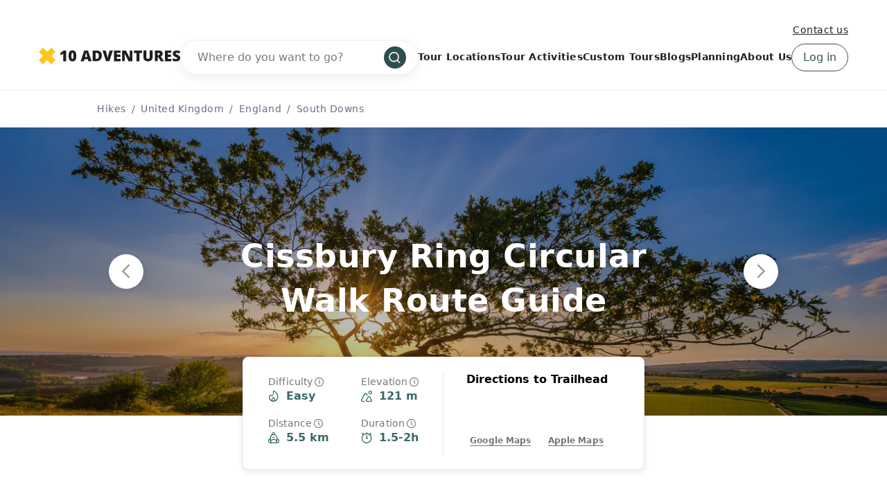

--- FILE ---
content_type: text/html; charset=UTF-8
request_url: https://www.10adventures.com/hikes/south-downs/cissbury-ring-circular-walk/
body_size: 43874
content:
<!DOCTYPE html><html lang="en"><head><meta charSet="utf-8"/><meta http-equiv="x-ua-compatible" content="ie=edge"/><meta name="viewport" content="width=device-width, initial-scale=1, shrink-to-fit=no"/><meta name="generator" content="Gatsby 5.11.0"/><meta data-react-helmet="true" name="msapplication-TileColor" content="#fec51b"/><meta data-react-helmet="true" name="theme-color" content="#ffffff"/><meta data-react-helmet="true" name="robots" content="follow,index"/><meta data-react-helmet="true" name="description" content="The scenic Cissbury Ring Circular Walk in South Downs National Park is known for the stunning collection of butterfly species that flutter along the path."/><meta data-react-helmet="true" property="og:locale" content="en_US"/><meta data-react-helmet="true" property="og:type" content="website"/><meta data-react-helmet="true" property="og:url" content="https://www.10adventures.com/hikes/south-downs/cissbury-ring-circular-walk/"/><meta data-react-helmet="true" property="og:title" content="A Guide to the Cissbury Ring Circular Walk - West Sussex"/><meta data-react-helmet="true" property="og:description" content="The scenic Cissbury Ring Circular Walk in South Downs National Park is known for the stunning collection of butterfly species that flutter along the path."/><meta data-react-helmet="true" property="og:site_name" content="10Adventures"/><meta data-react-helmet="true" property="og:image" content="https://d3owbckoeihl9o.cloudfront.net/images/10adv/wp-content/uploads/2021/05/UK-England-SouthDowns-CissburyWalk-01-2560x1444-MobileHeader-A-lone-tree-on-Cissbury-hill-with-the-sun-shining-through-1200x630.jpg"/><meta data-react-helmet="true" property="og:image:width" content="1200"/><meta data-react-helmet="true" property="og:image:height" content="630"/><meta data-react-helmet="true" property="og:image:alt" content="Cissbury Walk"/><meta data-react-helmet="true" name="twitter:card" content="summary_large_image"/><meta data-react-helmet="true" name="twitter:site" content="@10Adventures"/><style data-href="/styles.e8bb3527084e0edd4924.css" data-identity="gatsby-global-css">.yarl__fullsize{height:100%;width:100%}.yarl__relative{position:relative}.yarl__portal{bottom:0;left:0;opacity:0;overflow:hidden;position:fixed;right:0;top:0;transition:opacity var(--yarl__fade_animation_duration,.25s) var(--yarl__fade_animation_timing_function,ease);z-index:var(--yarl__portal_zindex,9999)}.yarl__portal_open{opacity:1}.yarl__container{background-color:var(--yarl__container_background_color,var(--yarl__color_backdrop,#000));bottom:0;left:0;outline:none;overflow:hidden;overscroll-behavior:var(--yarl__controller_overscroll_behavior,contain);position:absolute;right:0;top:0;touch-action:var(--yarl__controller_touch_action,none);-webkit-user-select:none;user-select:none}.yarl__carousel{align-content:center;align-items:stretch;display:flex;flex:0 0 auto;height:100%;justify-content:center;opacity:var(--yarl__pull_opacity,1);transform:translate(var(--yarl__swipe_offset,0),var(--yarl__pull_offset,0));width:calc(100% + (var(--yarl__carousel_slides_count) - 1)*(100% + var(--yarl__carousel_spacing_px, 0)*1px + var(--yarl__carousel_spacing_percent, 0)*1%))}.yarl__carousel_with_slides{column-gap:calc(var(--yarl__carousel_spacing_px, 0)*1px + 100/(var(--yarl__carousel_slides_count)*100 + (var(--yarl__carousel_slides_count) - 1)*var(--yarl__carousel_spacing_percent, 0))*var(--yarl__carousel_spacing_percent, 0)*1%)}.yarl__flex_center{align-content:center;align-items:center;display:flex;justify-content:center}.yarl__slide{flex:1 1;overflow:hidden;padding:calc(var(--yarl__carousel_padding_px, 0)*1px + 100/(var(--yarl__carousel_slides_count)*100 + (var(--yarl__carousel_slides_count) - 1)*var(--yarl__carousel_spacing_percent, 0))*var(--yarl__carousel_padding_percent, 0)*1%);position:relative}[dir=rtl] .yarl__slide{--yarl__direction:-1}.yarl__slide_image{-webkit-touch-callout:none;max-height:100%;max-width:100%;object-fit:contain;touch-action:var(--yarl__controller_touch_action,none);user-select:none;-webkit-user-select:none}.yarl__slide_image_cover{height:100%;object-fit:cover;width:100%}.yarl__slide_image_loading{opacity:0}@media screen and (min-width:800px){.yarl__slide_wrapper:not(.yarl__slide_wrapper_interactive) .yarl__slide_image{-webkit-backface-visibility:hidden;-webkit-transform:translateZ(0);-webkit-transform-style:preserve-3d}}.yarl__slide_placeholder{left:50%;line-height:0;position:absolute;top:50%;transform:translateX(-50%) translateY(-50%)}.yarl__slide_loading{animation:yarl__delayed_fadein 1s linear;color:var(--yarl__slide_icon_loading_color,var(--yarl__color_button,hsla(0,0%,100%,.8)))}.yarl__slide_loading line{animation:yarl__stroke_opacity 1s linear infinite}.yarl__slide_loading line:first-of-type{animation-delay:-1.875s}.yarl__slide_loading line:nth-of-type(2){animation-delay:-1.75s}.yarl__slide_loading line:nth-of-type(3){animation-delay:-1.625s}.yarl__slide_loading line:nth-of-type(4){animation-delay:-1.5s}.yarl__slide_loading line:nth-of-type(5){animation-delay:-1.375s}.yarl__slide_loading line:nth-of-type(6){animation-delay:-1.25s}.yarl__slide_loading line:nth-of-type(7){animation-delay:-1.125s}.yarl__slide_loading line:nth-of-type(8){animation-delay:-1s}.yarl__slide_error{color:var(--yarl__slide_icon_error_color,red);height:var(--yarl__slide_icon_error_size,48px);width:var(--yarl__slide_icon_error_size,48px)}@media (prefers-reduced-motion){.yarl__portal,.yarl__slide{transition:unset}.yarl__slide_loading,.yarl__slide_loading line{animation:unset}}.yarl__toolbar{bottom:auto;display:flex;justify-content:flex-end;left:auto;padding:var(--yarl__toolbar_padding,8px);position:absolute;right:0;top:0}[dir=rtl] .yarl__toolbar{bottom:auto;left:0;right:auto;top:0}.yarl__icon{height:var(--yarl__icon_size,32px);width:var(--yarl__icon_size,32px)}.yarl__button{-webkit-tap-highlight-color:transparent;appearance:none;background-color:var(--yarl__button_background_color,transparent);border:var(--yarl__button_border,0);color:var(--yarl__color_button,hsla(0,0%,100%,.8));cursor:pointer;filter:var(--yarl__button_filter,drop-shadow(2px 2px 2px rgba(0,0,0,.8)));line-height:0;margin:var(--yarl__button_margin,0);outline:none;padding:var(--yarl__button_padding,8px)}.yarl__button:focus{color:var(--yarl__color_button_active,#fff)}.yarl__button:focus:not(:focus-visible){color:var(--yarl__color_button,hsla(0,0%,100%,.8))}.yarl__button:focus-visible{color:var(--yarl__color_button_active,#fff)}@media (hover:hover){.yarl__button:focus-visible:hover,.yarl__button:focus:hover,.yarl__button:hover{color:var(--yarl__color_button_active,#fff)}}.yarl__button:disabled{color:var(--yarl__color_button_disabled,hsla(0,0%,100%,.4));cursor:default}.yarl__navigation_next,.yarl__navigation_prev{padding:var(--yarl__navigation_button_padding,24px 16px);position:absolute;top:50%;transform:translateY(-50%)}.yarl__navigation_prev{left:0}[dir=rtl] .yarl__navigation_prev{left:unset;right:0;transform:translateY(-50%) rotate(180deg)}.yarl__navigation_next{right:0}[dir=rtl] .yarl__navigation_next{left:0;right:unset;transform:translateY(-50%) rotate(180deg)}.yarl__no_scroll{height:100%;overflow:hidden;overscroll-behavior:none}@keyframes yarl__delayed_fadein{0%{opacity:0}80%{opacity:0}to{opacity:1}}@keyframes yarl__stroke_opacity{0%{stroke-opacity:1}to{stroke-opacity:.125}}.yarl__slide_captions_container{background:var(--yarl__slide_captions_container_background,rgba(0,0,0,.5));left:var(--yarl__slide_captions_container_left,0);padding:var(--yarl__slide_captions_container_padding,16px);position:absolute;right:var(--yarl__slide_captions_container_right,0);-webkit-transform:translateZ(0)}.yarl__slide_title{color:var(--yarl__slide_title_color,#fff);font-size:var(--yarl__slide_title_font_size,125%);font-weight:var(--yarl__slide_title_font_weight,bolder);max-width:calc(100% - var(--yarl__toolbar_width, 0px));overflow:hidden;text-overflow:ellipsis;white-space:nowrap}.yarl__slide_title_container{top:var(--yarl__slide_title_container_top,0)}.yarl__slide_description{-webkit-box-orient:vertical;-webkit-line-clamp:var(--yarl__slide_description_max_lines,3);color:var(--yarl__slide_description_color,#fff);display:-webkit-box;-webkit-hyphens:auto;hyphens:auto;overflow:hidden;text-align:var(--yarl__slide_description_text_align,start)}.yarl__slide_description_container{bottom:var(--yarl__slide_description_container_bottom,0)}.yarl__thumbnails{display:flex;height:100%}.yarl__thumbnails_bottom,.yarl__thumbnails_end .yarl__thumbnails_track,.yarl__thumbnails_start .yarl__thumbnails_track,.yarl__thumbnails_top{flex-direction:column}.yarl__thumbnails_wrapper{flex:1 1;position:relative}.yarl__thumbnails_container{-webkit-touch-callout:none;background-color:var(--yarl__thumbnails_container_background_color,var(--yarl__color_backdrop,#000));flex:0 0 auto;overflow:hidden;padding:var(--yarl__thumbnails_container_padding,16px);position:relative;-webkit-user-select:none;user-select:none}.yarl__thumbnails_vignette{--yarl__thumbnails_vignette_size:12%;pointer-events:none;position:absolute}@media (min-width:1200px){.yarl__thumbnails_vignette{--yarl__thumbnails_vignette_size:8%}}@media (min-width:2000px){.yarl__thumbnails_vignette{--yarl__thumbnails_vignette_size:5%}}.yarl__thumbnails_bottom .yarl__thumbnails_vignette,.yarl__thumbnails_top .yarl__thumbnails_vignette{background:linear-gradient(to right,var(--yarl__color_backdrop,#000) 0,transparent var(--yarl__thumbnails_vignette_size,12%) calc(100% - var(--yarl__thumbnails_vignette_size, 12%)),var(--yarl__color_backdrop,#000) 100%);height:100%;left:0;right:0}.yarl__thumbnails_end .yarl__thumbnails_vignette,.yarl__thumbnails_start .yarl__thumbnails_vignette{background:linear-gradient(to bottom,var(--yarl__color_backdrop,#000) 0,transparent var(--yarl__thumbnails_vignette_size,12%) calc(100% - var(--yarl__thumbnails_vignette_size, 12%)),var(--yarl__color_backdrop,#000) 100%);bottom:0;top:0;width:100%}.yarl__thumbnails_track{gap:var(--yarl__thumbnails_thumbnail_gap,16px);outline:none}.yarl__thumbnails_thumbnail{-webkit-tap-highlight-color:transparent;appearance:none;background:var(--yarl__thumbnails_thumbnail_background,#000);border-color:var(--yarl__thumbnails_thumbnail_border_color,var(--yarl__color_button,hsla(0,0%,100%,.8)));border-radius:var(--yarl__thumbnails_thumbnail_border_radius,4px);border-style:var(--yarl__thumbnails_thumbnail_border_style,solid);border-width:var(--yarl__thumbnails_thumbnail_border,1px);box-sizing:content-box;cursor:pointer;flex:0 0 auto;height:var(--yarl__thumbnails_thumbnail_height,80px);outline:none;overflow:hidden;padding:var(--yarl__thumbnails_thumbnail_padding,4px);position:relative;width:var(--yarl__thumbnails_thumbnail_width,120px)}.yarl__thumbnails_thumbnail_active{border-color:var(--yarl__thumbnails_thumbnail_active_border_color,var(--yarl__color_button_active,#fff))}.yarl__thumbnails_thumbnail_fadein{animation:yarl__thumbnails_thumbnail_fadein var(--yarl__thumbnails_thumbnail_fadein_duration,.5s) ease-in-out var(--yarl__thumbnails_thumbnail_fadein_delay,0s) forwards;opacity:0}.yarl__thumbnails_thumbnail_fadeout{animation:yarl__thumbnails_thumbnail_fadeout var(--yarl__thumbnails_thumbnail_fadeout_duration,.5s) ease-in-out var(--yarl__thumbnails_thumbnail_fadeout_delay,0s) forwards;cursor:unset}.yarl__thumbnails_thumbnail_placeholder{cursor:unset;visibility:hidden}.yarl__thumbnails_thumbnail:focus{box-shadow:var(--yarl__thumbnails_thumbnail_focus_box_shadow,#000 0 0 0 2px,var(--yarl__color_button,hsla(0,0%,100%,.8)) 0 0 0 4px)}.yarl__thumbnails_thumbnail:focus:not(:focus-visible){box-shadow:unset}.yarl__thumbnails_thumbnail:focus-visible{box-shadow:var(--yarl__thumbnails_thumbnail_focus_box_shadow,#000 0 0 0 2px,var(--yarl__color_button,hsla(0,0%,100%,.8)) 0 0 0 4px)}.yarl__thumbnails_thumbnail_icon{color:var(--yarl__thumbnails_thumbnail_icon_color,var(--yarl__color_button,hsla(0,0%,100%,.8)));filter:var(--yarl__thumbnails_thumbnail_icon_filter,drop-shadow(2px 2px 2px rgba(0,0,0,.8)));height:var(--yarl__thumbnails_thumbnail_icon_size,32px);left:50%;position:absolute;top:50%;transform:translateX(-50%) translateY(-50%);width:var(--yarl__thumbnails_thumbnail_icon_size,32px)}@keyframes yarl__thumbnails_thumbnail_fadein{0%{opacity:0}to{opacity:1}}@keyframes yarl__thumbnails_thumbnail_fadeout{0%{opacity:1}to{opacity:0}}@font-face{fallback:fallback;font-family:revicons;src:url([data-uri]) format("woff"),url(/static/revicons-57fd05d4ae650374c8deeff7c4aae380.ttf) format("ttf"),url(/static/revicons-a77de540a38981833f9e31bd4c365cc6.eot) format("ttf")}.react-multi-carousel-list{align-items:center;display:flex;overflow:hidden;position:relative}.react-multi-carousel-track{backface-visibility:hidden;display:flex;flex-direction:row;list-style:none;margin:0;padding:0;position:relative;transform-style:preserve-3d;will-change:transform,transition}.react-multiple-carousel__arrow{background:rgba(0,0,0,.5);border:0;border-radius:35px;cursor:pointer;min-height:43px;min-width:43px;opacity:1;outline:0;position:absolute;transition:all .5s;z-index:1000}.react-multiple-carousel__arrow:hover{background:rgba(0,0,0,.8)}.react-multiple-carousel__arrow:before{color:#fff;display:block;font-family:revicons;font-size:20px;position:relative;text-align:center;z-index:2}.react-multiple-carousel__arrow:disabled{background:rgba(0,0,0,.5);cursor:default}.react-multiple-carousel__arrow--left{left:calc(4% + 1px)}.react-multiple-carousel__arrow--left:before{content:"\e824"}.react-multiple-carousel__arrow--right{right:calc(4% + 1px)}.react-multiple-carousel__arrow--right:before{content:"\e825"}.react-multi-carousel-dot-list{bottom:0;display:flex;justify-content:center;left:0;list-style:none;margin:0;padding:0;position:absolute;right:0;text-align:center}.react-multi-carousel-dot button{border:2px solid grey;border-radius:50%;box-shadow:none;cursor:pointer;display:inline-block;height:12px;margin:0 6px 0 0;opacity:1;outline:0;padding:0;transition:background .5s;width:12px}.react-multi-carousel-dot button:hover:active,.react-multi-carousel-dot--active button{background:#080808}.react-multi-carousel-item{backface-visibility:hidden;transform-style:preserve-3d}@media (-ms-high-contrast:active),(-ms-high-contrast:none){.react-multi-carousel-item{flex-shrink:0!important}.react-multi-carousel-track{overflow:visible!important}}[dir=rtl].react-multi-carousel-list{direction:rtl}.rtl.react-multiple-carousel__arrow--right{left:calc(4% + 1px);right:auto}.rtl.react-multiple-carousel__arrow--right:before{content:"\e824"}.rtl.react-multiple-carousel__arrow--left{left:auto;right:calc(4% + 1px)}.rtl.react-multiple-carousel__arrow--left:before{content:"\e825"}.mapboxgl-map{-webkit-tap-highlight-color:rgb(0 0 0/0);font:12px/20px Helvetica Neue,Arial,Helvetica,sans-serif;overflow:hidden;position:relative}.mapboxgl-canvas{left:0;position:absolute;top:0}.mapboxgl-map:-webkit-full-screen{height:100%;width:100%}.mapboxgl-canary{background-color:salmon}.mapboxgl-canvas-container.mapboxgl-interactive,.mapboxgl-ctrl-group button.mapboxgl-ctrl-compass{cursor:grab;-webkit-user-select:none;user-select:none}.mapboxgl-canvas-container.mapboxgl-interactive.mapboxgl-track-pointer{cursor:pointer}.mapboxgl-canvas-container.mapboxgl-interactive:active,.mapboxgl-ctrl-group button.mapboxgl-ctrl-compass:active{cursor:grabbing}.mapboxgl-canvas-container.mapboxgl-touch-zoom-rotate,.mapboxgl-canvas-container.mapboxgl-touch-zoom-rotate .mapboxgl-canvas{touch-action:pan-x pan-y}.mapboxgl-canvas-container.mapboxgl-touch-drag-pan,.mapboxgl-canvas-container.mapboxgl-touch-drag-pan .mapboxgl-canvas{touch-action:pinch-zoom}.mapboxgl-canvas-container.mapboxgl-touch-zoom-rotate.mapboxgl-touch-drag-pan,.mapboxgl-canvas-container.mapboxgl-touch-zoom-rotate.mapboxgl-touch-drag-pan .mapboxgl-canvas{touch-action:none}.mapboxgl-ctrl-bottom,.mapboxgl-ctrl-bottom-left,.mapboxgl-ctrl-bottom-right,.mapboxgl-ctrl-left,.mapboxgl-ctrl-right,.mapboxgl-ctrl-top,.mapboxgl-ctrl-top-left,.mapboxgl-ctrl-top-right{pointer-events:none;position:absolute;z-index:2}.mapboxgl-ctrl-top-left{left:0;top:0}.mapboxgl-ctrl-top{left:50%;top:0;transform:translateX(-50%)}.mapboxgl-ctrl-top-right{right:0;top:0}.mapboxgl-ctrl-right{right:0;top:50%;transform:translateY(-50%)}.mapboxgl-ctrl-bottom-right{bottom:0;right:0}.mapboxgl-ctrl-bottom{bottom:0;left:50%;transform:translateX(-50%)}.mapboxgl-ctrl-bottom-left{bottom:0;left:0}.mapboxgl-ctrl-left{left:0;top:50%;transform:translateY(-50%)}.mapboxgl-ctrl{clear:both;pointer-events:auto;transform:translate(0)}.mapboxgl-ctrl-top-left .mapboxgl-ctrl{float:left;margin:10px 0 0 10px}.mapboxgl-ctrl-top .mapboxgl-ctrl{float:left;margin:10px 0}.mapboxgl-ctrl-top-right .mapboxgl-ctrl{float:right;margin:10px 10px 0 0}.mapboxgl-ctrl-bottom-right .mapboxgl-ctrl,.mapboxgl-ctrl-right .mapboxgl-ctrl{float:right;margin:0 10px 10px 0}.mapboxgl-ctrl-bottom .mapboxgl-ctrl{float:left;margin:10px 0}.mapboxgl-ctrl-bottom-left .mapboxgl-ctrl,.mapboxgl-ctrl-left .mapboxgl-ctrl{float:left;margin:0 0 10px 10px}.mapboxgl-ctrl-group{background:#fff;border-radius:4px}.mapboxgl-ctrl-group:not(:empty){box-shadow:0 0 0 2px rgba(0,0,0,.1)}@media (-ms-high-contrast:active){.mapboxgl-ctrl-group:not(:empty){box-shadow:0 0 0 2px ButtonText}}.mapboxgl-ctrl-group button{background-color:transparent;border:0;box-sizing:border-box;cursor:pointer;display:block;height:29px;outline:none;overflow:hidden;padding:0;width:29px}.mapboxgl-ctrl-group button+button{border-top:1px solid #ddd}.mapboxgl-ctrl button .mapboxgl-ctrl-icon{background-position:50%;background-repeat:no-repeat;display:block;height:100%;width:100%}@media (-ms-high-contrast:active){.mapboxgl-ctrl-icon{background-color:transparent}.mapboxgl-ctrl-group button+button{border-top:1px solid ButtonText}}.mapboxgl-ctrl-attrib-button:focus,.mapboxgl-ctrl-group button:focus{box-shadow:0 0 2px 2px #0096ff}.mapboxgl-ctrl button:disabled{cursor:not-allowed}.mapboxgl-ctrl button:disabled .mapboxgl-ctrl-icon{opacity:.25}.mapboxgl-ctrl-group button:first-child{border-radius:4px 4px 0 0}.mapboxgl-ctrl-group button:last-child{border-radius:0 0 4px 4px}.mapboxgl-ctrl-group button:only-child{border-radius:inherit}.mapboxgl-ctrl button:not(:disabled):hover{background-color:rgb(0 0 0/5%)}.mapboxgl-ctrl-group button:focus:focus-visible{box-shadow:0 0 2px 2px #0096ff}.mapboxgl-ctrl-group button:focus:not(:focus-visible){box-shadow:none}.mapboxgl-ctrl button.mapboxgl-ctrl-zoom-out .mapboxgl-ctrl-icon{background-image:url("data:image/svg+xml;charset=utf-8,%3Csvg xmlns='http://www.w3.org/2000/svg' fill='%23333' viewBox='0 0 29 29'%3E%3Cpath d='M10 13c-.75 0-1.5.75-1.5 1.5S9.25 16 10 16h9c.75 0 1.5-.75 1.5-1.5S19.75 13 19 13h-9z'/%3E%3C/svg%3E")}.mapboxgl-ctrl button.mapboxgl-ctrl-zoom-in .mapboxgl-ctrl-icon{background-image:url("data:image/svg+xml;charset=utf-8,%3Csvg xmlns='http://www.w3.org/2000/svg' fill='%23333' viewBox='0 0 29 29'%3E%3Cpath d='M14.5 8.5c-.75 0-1.5.75-1.5 1.5v3h-3c-.75 0-1.5.75-1.5 1.5S9.25 16 10 16h3v3c0 .75.75 1.5 1.5 1.5S16 19.75 16 19v-3h3c.75 0 1.5-.75 1.5-1.5S19.75 13 19 13h-3v-3c0-.75-.75-1.5-1.5-1.5z'/%3E%3C/svg%3E")}@media (-ms-high-contrast:active){.mapboxgl-ctrl button.mapboxgl-ctrl-zoom-out .mapboxgl-ctrl-icon{background-image:url("data:image/svg+xml;charset=utf-8,%3Csvg xmlns='http://www.w3.org/2000/svg' fill='%23fff' viewBox='0 0 29 29'%3E%3Cpath d='M10 13c-.75 0-1.5.75-1.5 1.5S9.25 16 10 16h9c.75 0 1.5-.75 1.5-1.5S19.75 13 19 13h-9z'/%3E%3C/svg%3E")}.mapboxgl-ctrl button.mapboxgl-ctrl-zoom-in .mapboxgl-ctrl-icon{background-image:url("data:image/svg+xml;charset=utf-8,%3Csvg xmlns='http://www.w3.org/2000/svg' fill='%23fff' viewBox='0 0 29 29'%3E%3Cpath d='M14.5 8.5c-.75 0-1.5.75-1.5 1.5v3h-3c-.75 0-1.5.75-1.5 1.5S9.25 16 10 16h3v3c0 .75.75 1.5 1.5 1.5S16 19.75 16 19v-3h3c.75 0 1.5-.75 1.5-1.5S19.75 13 19 13h-3v-3c0-.75-.75-1.5-1.5-1.5z'/%3E%3C/svg%3E")}}@media (-ms-high-contrast:black-on-white){.mapboxgl-ctrl button.mapboxgl-ctrl-zoom-out .mapboxgl-ctrl-icon{background-image:url("data:image/svg+xml;charset=utf-8,%3Csvg xmlns='http://www.w3.org/2000/svg' viewBox='0 0 29 29'%3E%3Cpath d='M10 13c-.75 0-1.5.75-1.5 1.5S9.25 16 10 16h9c.75 0 1.5-.75 1.5-1.5S19.75 13 19 13h-9z'/%3E%3C/svg%3E")}.mapboxgl-ctrl button.mapboxgl-ctrl-zoom-in .mapboxgl-ctrl-icon{background-image:url("data:image/svg+xml;charset=utf-8,%3Csvg xmlns='http://www.w3.org/2000/svg' viewBox='0 0 29 29'%3E%3Cpath d='M14.5 8.5c-.75 0-1.5.75-1.5 1.5v3h-3c-.75 0-1.5.75-1.5 1.5S9.25 16 10 16h3v3c0 .75.75 1.5 1.5 1.5S16 19.75 16 19v-3h3c.75 0 1.5-.75 1.5-1.5S19.75 13 19 13h-3v-3c0-.75-.75-1.5-1.5-1.5z'/%3E%3C/svg%3E")}}.mapboxgl-ctrl button.mapboxgl-ctrl-fullscreen .mapboxgl-ctrl-icon{background-image:url("data:image/svg+xml;charset=utf-8,%3Csvg xmlns='http://www.w3.org/2000/svg' fill='%23333' viewBox='0 0 29 29'%3E%3Cpath d='M24 16v5.5c0 1.75-.75 2.5-2.5 2.5H16v-1l3-1.5-4-5.5 1-1 5.5 4 1.5-3h1zM6 16l1.5 3 5.5-4 1 1-4 5.5 3 1.5v1H7.5C5.75 24 5 23.25 5 21.5V16h1zm7-11v1l-3 1.5 4 5.5-1 1-5.5-4L6 13H5V7.5C5 5.75 5.75 5 7.5 5H13zm11 2.5c0-1.75-.75-2.5-2.5-2.5H16v1l3 1.5-4 5.5 1 1 5.5-4 1.5 3h1V7.5z'/%3E%3C/svg%3E")}.mapboxgl-ctrl button.mapboxgl-ctrl-shrink .mapboxgl-ctrl-icon{background-image:url("data:image/svg+xml;charset=utf-8,%3Csvg xmlns='http://www.w3.org/2000/svg' viewBox='0 0 29 29'%3E%3Cpath d='M18.5 16c-1.75 0-2.5.75-2.5 2.5V24h1l1.5-3 5.5 4 1-1-4-5.5 3-1.5v-1h-5.5zM13 18.5c0-1.75-.75-2.5-2.5-2.5H5v1l3 1.5L4 24l1 1 5.5-4 1.5 3h1v-5.5zm3-8c0 1.75.75 2.5 2.5 2.5H24v-1l-3-1.5L25 5l-1-1-5.5 4L17 5h-1v5.5zM10.5 13c1.75 0 2.5-.75 2.5-2.5V5h-1l-1.5 3L5 4 4 5l4 5.5L5 12v1h5.5z'/%3E%3C/svg%3E")}@media (-ms-high-contrast:active){.mapboxgl-ctrl button.mapboxgl-ctrl-fullscreen .mapboxgl-ctrl-icon{background-image:url("data:image/svg+xml;charset=utf-8,%3Csvg xmlns='http://www.w3.org/2000/svg' fill='%23fff' viewBox='0 0 29 29'%3E%3Cpath d='M24 16v5.5c0 1.75-.75 2.5-2.5 2.5H16v-1l3-1.5-4-5.5 1-1 5.5 4 1.5-3h1zM6 16l1.5 3 5.5-4 1 1-4 5.5 3 1.5v1H7.5C5.75 24 5 23.25 5 21.5V16h1zm7-11v1l-3 1.5 4 5.5-1 1-5.5-4L6 13H5V7.5C5 5.75 5.75 5 7.5 5H13zm11 2.5c0-1.75-.75-2.5-2.5-2.5H16v1l3 1.5-4 5.5 1 1 5.5-4 1.5 3h1V7.5z'/%3E%3C/svg%3E")}.mapboxgl-ctrl button.mapboxgl-ctrl-shrink .mapboxgl-ctrl-icon{background-image:url("data:image/svg+xml;charset=utf-8,%3Csvg xmlns='http://www.w3.org/2000/svg' fill='%23fff' viewBox='0 0 29 29'%3E%3Cpath d='M18.5 16c-1.75 0-2.5.75-2.5 2.5V24h1l1.5-3 5.5 4 1-1-4-5.5 3-1.5v-1h-5.5zM13 18.5c0-1.75-.75-2.5-2.5-2.5H5v1l3 1.5L4 24l1 1 5.5-4 1.5 3h1v-5.5zm3-8c0 1.75.75 2.5 2.5 2.5H24v-1l-3-1.5L25 5l-1-1-5.5 4L17 5h-1v5.5zM10.5 13c1.75 0 2.5-.75 2.5-2.5V5h-1l-1.5 3L5 4 4 5l4 5.5L5 12v1h5.5z'/%3E%3C/svg%3E")}}@media (-ms-high-contrast:black-on-white){.mapboxgl-ctrl button.mapboxgl-ctrl-fullscreen .mapboxgl-ctrl-icon{background-image:url("data:image/svg+xml;charset=utf-8,%3Csvg xmlns='http://www.w3.org/2000/svg' viewBox='0 0 29 29'%3E%3Cpath d='M24 16v5.5c0 1.75-.75 2.5-2.5 2.5H16v-1l3-1.5-4-5.5 1-1 5.5 4 1.5-3h1zM6 16l1.5 3 5.5-4 1 1-4 5.5 3 1.5v1H7.5C5.75 24 5 23.25 5 21.5V16h1zm7-11v1l-3 1.5 4 5.5-1 1-5.5-4L6 13H5V7.5C5 5.75 5.75 5 7.5 5H13zm11 2.5c0-1.75-.75-2.5-2.5-2.5H16v1l3 1.5-4 5.5 1 1 5.5-4 1.5 3h1V7.5z'/%3E%3C/svg%3E")}.mapboxgl-ctrl button.mapboxgl-ctrl-shrink .mapboxgl-ctrl-icon{background-image:url("data:image/svg+xml;charset=utf-8,%3Csvg xmlns='http://www.w3.org/2000/svg' viewBox='0 0 29 29'%3E%3Cpath d='M18.5 16c-1.75 0-2.5.75-2.5 2.5V24h1l1.5-3 5.5 4 1-1-4-5.5 3-1.5v-1h-5.5zM13 18.5c0-1.75-.75-2.5-2.5-2.5H5v1l3 1.5L4 24l1 1 5.5-4 1.5 3h1v-5.5zm3-8c0 1.75.75 2.5 2.5 2.5H24v-1l-3-1.5L25 5l-1-1-5.5 4L17 5h-1v5.5zM10.5 13c1.75 0 2.5-.75 2.5-2.5V5h-1l-1.5 3L5 4 4 5l4 5.5L5 12v1h5.5z'/%3E%3C/svg%3E")}}.mapboxgl-ctrl button.mapboxgl-ctrl-compass .mapboxgl-ctrl-icon{background-image:url("data:image/svg+xml;charset=utf-8,%3Csvg xmlns='http://www.w3.org/2000/svg' fill='%23333' viewBox='0 0 29 29'%3E%3Cpath d='m10.5 14 4-8 4 8h-8z'/%3E%3Cpath fill='%23ccc' d='m10.5 16 4 8 4-8h-8z'/%3E%3C/svg%3E")}@media (-ms-high-contrast:active){.mapboxgl-ctrl button.mapboxgl-ctrl-compass .mapboxgl-ctrl-icon{background-image:url("data:image/svg+xml;charset=utf-8,%3Csvg xmlns='http://www.w3.org/2000/svg' fill='%23fff' viewBox='0 0 29 29'%3E%3Cpath d='m10.5 14 4-8 4 8h-8z'/%3E%3Cpath fill='%23999' d='m10.5 16 4 8 4-8h-8z'/%3E%3C/svg%3E")}}@media (-ms-high-contrast:black-on-white){.mapboxgl-ctrl button.mapboxgl-ctrl-compass .mapboxgl-ctrl-icon{background-image:url("data:image/svg+xml;charset=utf-8,%3Csvg xmlns='http://www.w3.org/2000/svg' viewBox='0 0 29 29'%3E%3Cpath d='m10.5 14 4-8 4 8h-8z'/%3E%3Cpath fill='%23ccc' d='m10.5 16 4 8 4-8h-8z'/%3E%3C/svg%3E")}}.mapboxgl-ctrl button.mapboxgl-ctrl-geolocate .mapboxgl-ctrl-icon{background-image:url("data:image/svg+xml;charset=utf-8,%3Csvg xmlns='http://www.w3.org/2000/svg' fill='%23333' viewBox='0 0 20 20'%3E%3Cpath d='M10 4C9 4 9 5 9 5v.1A5 5 0 0 0 5.1 9H5s-1 0-1 1 1 1 1 1h.1A5 5 0 0 0 9 14.9v.1s0 1 1 1 1-1 1-1v-.1a5 5 0 0 0 3.9-3.9h.1s1 0 1-1-1-1-1-1h-.1A5 5 0 0 0 11 5.1V5s0-1-1-1zm0 2.5a3.5 3.5 0 1 1 0 7 3.5 3.5 0 1 1 0-7z'/%3E%3Ccircle cx='10' cy='10' r='2'/%3E%3C/svg%3E")}.mapboxgl-ctrl button.mapboxgl-ctrl-geolocate:disabled .mapboxgl-ctrl-icon{background-image:url("data:image/svg+xml;charset=utf-8,%3Csvg xmlns='http://www.w3.org/2000/svg' fill='%23aaa' viewBox='0 0 20 20'%3E%3Cpath d='M10 4C9 4 9 5 9 5v.1A5 5 0 0 0 5.1 9H5s-1 0-1 1 1 1 1 1h.1A5 5 0 0 0 9 14.9v.1s0 1 1 1 1-1 1-1v-.1a5 5 0 0 0 3.9-3.9h.1s1 0 1-1-1-1-1-1h-.1A5 5 0 0 0 11 5.1V5s0-1-1-1zm0 2.5a3.5 3.5 0 1 1 0 7 3.5 3.5 0 1 1 0-7z'/%3E%3Ccircle cx='10' cy='10' r='2'/%3E%3Cpath fill='red' d='m14 5 1 1-9 9-1-1 9-9z'/%3E%3C/svg%3E")}.mapboxgl-ctrl button.mapboxgl-ctrl-geolocate.mapboxgl-ctrl-geolocate-active .mapboxgl-ctrl-icon{background-image:url("data:image/svg+xml;charset=utf-8,%3Csvg xmlns='http://www.w3.org/2000/svg' fill='%2333b5e5' viewBox='0 0 20 20'%3E%3Cpath d='M10 4C9 4 9 5 9 5v.1A5 5 0 0 0 5.1 9H5s-1 0-1 1 1 1 1 1h.1A5 5 0 0 0 9 14.9v.1s0 1 1 1 1-1 1-1v-.1a5 5 0 0 0 3.9-3.9h.1s1 0 1-1-1-1-1-1h-.1A5 5 0 0 0 11 5.1V5s0-1-1-1zm0 2.5a3.5 3.5 0 1 1 0 7 3.5 3.5 0 1 1 0-7z'/%3E%3Ccircle cx='10' cy='10' r='2'/%3E%3C/svg%3E")}.mapboxgl-ctrl button.mapboxgl-ctrl-geolocate.mapboxgl-ctrl-geolocate-active-error .mapboxgl-ctrl-icon{background-image:url("data:image/svg+xml;charset=utf-8,%3Csvg xmlns='http://www.w3.org/2000/svg' fill='%23e58978' viewBox='0 0 20 20'%3E%3Cpath d='M10 4C9 4 9 5 9 5v.1A5 5 0 0 0 5.1 9H5s-1 0-1 1 1 1 1 1h.1A5 5 0 0 0 9 14.9v.1s0 1 1 1 1-1 1-1v-.1a5 5 0 0 0 3.9-3.9h.1s1 0 1-1-1-1-1-1h-.1A5 5 0 0 0 11 5.1V5s0-1-1-1zm0 2.5a3.5 3.5 0 1 1 0 7 3.5 3.5 0 1 1 0-7z'/%3E%3Ccircle cx='10' cy='10' r='2'/%3E%3C/svg%3E")}.mapboxgl-ctrl button.mapboxgl-ctrl-geolocate.mapboxgl-ctrl-geolocate-background .mapboxgl-ctrl-icon{background-image:url("data:image/svg+xml;charset=utf-8,%3Csvg xmlns='http://www.w3.org/2000/svg' fill='%2333b5e5' viewBox='0 0 20 20'%3E%3Cpath d='M10 4C9 4 9 5 9 5v.1A5 5 0 0 0 5.1 9H5s-1 0-1 1 1 1 1 1h.1A5 5 0 0 0 9 14.9v.1s0 1 1 1 1-1 1-1v-.1a5 5 0 0 0 3.9-3.9h.1s1 0 1-1-1-1-1-1h-.1A5 5 0 0 0 11 5.1V5s0-1-1-1zm0 2.5a3.5 3.5 0 1 1 0 7 3.5 3.5 0 1 1 0-7z'/%3E%3C/svg%3E")}.mapboxgl-ctrl button.mapboxgl-ctrl-geolocate.mapboxgl-ctrl-geolocate-background-error .mapboxgl-ctrl-icon{background-image:url("data:image/svg+xml;charset=utf-8,%3Csvg xmlns='http://www.w3.org/2000/svg' fill='%23e54e33' viewBox='0 0 20 20'%3E%3Cpath d='M10 4C9 4 9 5 9 5v.1A5 5 0 0 0 5.1 9H5s-1 0-1 1 1 1 1 1h.1A5 5 0 0 0 9 14.9v.1s0 1 1 1 1-1 1-1v-.1a5 5 0 0 0 3.9-3.9h.1s1 0 1-1-1-1-1-1h-.1A5 5 0 0 0 11 5.1V5s0-1-1-1zm0 2.5a3.5 3.5 0 1 1 0 7 3.5 3.5 0 1 1 0-7z'/%3E%3C/svg%3E")}.mapboxgl-ctrl button.mapboxgl-ctrl-geolocate.mapboxgl-ctrl-geolocate-waiting .mapboxgl-ctrl-icon{animation:mapboxgl-spin 2s linear infinite}@media (-ms-high-contrast:active){.mapboxgl-ctrl button.mapboxgl-ctrl-geolocate .mapboxgl-ctrl-icon{background-image:url("data:image/svg+xml;charset=utf-8,%3Csvg xmlns='http://www.w3.org/2000/svg' fill='%23fff' viewBox='0 0 20 20'%3E%3Cpath d='M10 4C9 4 9 5 9 5v.1A5 5 0 0 0 5.1 9H5s-1 0-1 1 1 1 1 1h.1A5 5 0 0 0 9 14.9v.1s0 1 1 1 1-1 1-1v-.1a5 5 0 0 0 3.9-3.9h.1s1 0 1-1-1-1-1-1h-.1A5 5 0 0 0 11 5.1V5s0-1-1-1zm0 2.5a3.5 3.5 0 1 1 0 7 3.5 3.5 0 1 1 0-7z'/%3E%3Ccircle cx='10' cy='10' r='2'/%3E%3C/svg%3E")}.mapboxgl-ctrl button.mapboxgl-ctrl-geolocate:disabled .mapboxgl-ctrl-icon{background-image:url("data:image/svg+xml;charset=utf-8,%3Csvg xmlns='http://www.w3.org/2000/svg' fill='%23999' viewBox='0 0 20 20'%3E%3Cpath d='M10 4C9 4 9 5 9 5v.1A5 5 0 0 0 5.1 9H5s-1 0-1 1 1 1 1 1h.1A5 5 0 0 0 9 14.9v.1s0 1 1 1 1-1 1-1v-.1a5 5 0 0 0 3.9-3.9h.1s1 0 1-1-1-1-1-1h-.1A5 5 0 0 0 11 5.1V5s0-1-1-1zm0 2.5a3.5 3.5 0 1 1 0 7 3.5 3.5 0 1 1 0-7z'/%3E%3Ccircle cx='10' cy='10' r='2'/%3E%3Cpath fill='red' d='m14 5 1 1-9 9-1-1 9-9z'/%3E%3C/svg%3E")}.mapboxgl-ctrl button.mapboxgl-ctrl-geolocate.mapboxgl-ctrl-geolocate-active .mapboxgl-ctrl-icon{background-image:url("data:image/svg+xml;charset=utf-8,%3Csvg xmlns='http://www.w3.org/2000/svg' fill='%2333b5e5' viewBox='0 0 20 20'%3E%3Cpath d='M10 4C9 4 9 5 9 5v.1A5 5 0 0 0 5.1 9H5s-1 0-1 1 1 1 1 1h.1A5 5 0 0 0 9 14.9v.1s0 1 1 1 1-1 1-1v-.1a5 5 0 0 0 3.9-3.9h.1s1 0 1-1-1-1-1-1h-.1A5 5 0 0 0 11 5.1V5s0-1-1-1zm0 2.5a3.5 3.5 0 1 1 0 7 3.5 3.5 0 1 1 0-7z'/%3E%3Ccircle cx='10' cy='10' r='2'/%3E%3C/svg%3E")}.mapboxgl-ctrl button.mapboxgl-ctrl-geolocate.mapboxgl-ctrl-geolocate-active-error .mapboxgl-ctrl-icon{background-image:url("data:image/svg+xml;charset=utf-8,%3Csvg xmlns='http://www.w3.org/2000/svg' fill='%23e58978' viewBox='0 0 20 20'%3E%3Cpath d='M10 4C9 4 9 5 9 5v.1A5 5 0 0 0 5.1 9H5s-1 0-1 1 1 1 1 1h.1A5 5 0 0 0 9 14.9v.1s0 1 1 1 1-1 1-1v-.1a5 5 0 0 0 3.9-3.9h.1s1 0 1-1-1-1-1-1h-.1A5 5 0 0 0 11 5.1V5s0-1-1-1zm0 2.5a3.5 3.5 0 1 1 0 7 3.5 3.5 0 1 1 0-7z'/%3E%3Ccircle cx='10' cy='10' r='2'/%3E%3C/svg%3E")}.mapboxgl-ctrl button.mapboxgl-ctrl-geolocate.mapboxgl-ctrl-geolocate-background .mapboxgl-ctrl-icon{background-image:url("data:image/svg+xml;charset=utf-8,%3Csvg xmlns='http://www.w3.org/2000/svg' fill='%2333b5e5' viewBox='0 0 20 20'%3E%3Cpath d='M10 4C9 4 9 5 9 5v.1A5 5 0 0 0 5.1 9H5s-1 0-1 1 1 1 1 1h.1A5 5 0 0 0 9 14.9v.1s0 1 1 1 1-1 1-1v-.1a5 5 0 0 0 3.9-3.9h.1s1 0 1-1-1-1-1-1h-.1A5 5 0 0 0 11 5.1V5s0-1-1-1zm0 2.5a3.5 3.5 0 1 1 0 7 3.5 3.5 0 1 1 0-7z'/%3E%3C/svg%3E")}.mapboxgl-ctrl button.mapboxgl-ctrl-geolocate.mapboxgl-ctrl-geolocate-background-error .mapboxgl-ctrl-icon{background-image:url("data:image/svg+xml;charset=utf-8,%3Csvg xmlns='http://www.w3.org/2000/svg' fill='%23e54e33' viewBox='0 0 20 20'%3E%3Cpath d='M10 4C9 4 9 5 9 5v.1A5 5 0 0 0 5.1 9H5s-1 0-1 1 1 1 1 1h.1A5 5 0 0 0 9 14.9v.1s0 1 1 1 1-1 1-1v-.1a5 5 0 0 0 3.9-3.9h.1s1 0 1-1-1-1-1-1h-.1A5 5 0 0 0 11 5.1V5s0-1-1-1zm0 2.5a3.5 3.5 0 1 1 0 7 3.5 3.5 0 1 1 0-7z'/%3E%3C/svg%3E")}}@media (-ms-high-contrast:black-on-white){.mapboxgl-ctrl button.mapboxgl-ctrl-geolocate .mapboxgl-ctrl-icon{background-image:url("data:image/svg+xml;charset=utf-8,%3Csvg xmlns='http://www.w3.org/2000/svg' viewBox='0 0 20 20'%3E%3Cpath d='M10 4C9 4 9 5 9 5v.1A5 5 0 0 0 5.1 9H5s-1 0-1 1 1 1 1 1h.1A5 5 0 0 0 9 14.9v.1s0 1 1 1 1-1 1-1v-.1a5 5 0 0 0 3.9-3.9h.1s1 0 1-1-1-1-1-1h-.1A5 5 0 0 0 11 5.1V5s0-1-1-1zm0 2.5a3.5 3.5 0 1 1 0 7 3.5 3.5 0 1 1 0-7z'/%3E%3Ccircle cx='10' cy='10' r='2'/%3E%3C/svg%3E")}.mapboxgl-ctrl button.mapboxgl-ctrl-geolocate:disabled .mapboxgl-ctrl-icon{background-image:url("data:image/svg+xml;charset=utf-8,%3Csvg xmlns='http://www.w3.org/2000/svg' fill='%23666' viewBox='0 0 20 20'%3E%3Cpath d='M10 4C9 4 9 5 9 5v.1A5 5 0 0 0 5.1 9H5s-1 0-1 1 1 1 1 1h.1A5 5 0 0 0 9 14.9v.1s0 1 1 1 1-1 1-1v-.1a5 5 0 0 0 3.9-3.9h.1s1 0 1-1-1-1-1-1h-.1A5 5 0 0 0 11 5.1V5s0-1-1-1zm0 2.5a3.5 3.5 0 1 1 0 7 3.5 3.5 0 1 1 0-7z'/%3E%3Ccircle cx='10' cy='10' r='2'/%3E%3Cpath fill='red' d='m14 5 1 1-9 9-1-1 9-9z'/%3E%3C/svg%3E")}}@keyframes mapboxgl-spin{0%{transform:rotate(0deg)}to{transform:rotate(1turn)}}a.mapboxgl-ctrl-logo{background-image:url("data:image/svg+xml;charset=utf-8,%3Csvg xmlns='http://www.w3.org/2000/svg' xmlns:xlink='http://www.w3.org/1999/xlink' fill-rule='evenodd' viewBox='0 0 88 23'%3E%3Cdefs%3E%3Cpath id='prefix__a' d='M11.5 2.25c5.105 0 9.25 4.145 9.25 9.25s-4.145 9.25-9.25 9.25-9.25-4.145-9.25-9.25 4.145-9.25 9.25-9.25zM6.997 15.983c-.051-.338-.828-5.802 2.233-8.873a4.395 4.395 0 0 1 3.13-1.28c1.27 0 2.49.51 3.39 1.42.91.9 1.42 2.12 1.42 3.39 0 1.18-.449 2.301-1.28 3.13C12.72 16.93 7 16 7 16l-.003-.017zM15.3 10.5l-2 .8-.8 2-.8-2-2-.8 2-.8.8-2 .8 2 2 .8z'/%3E%3Cpath id='prefix__b' d='M50.63 8c.13 0 .23.1.23.23V9c.7-.76 1.7-1.18 2.73-1.18 2.17 0 3.95 1.85 3.95 4.17s-1.77 4.19-3.94 4.19c-1.04 0-2.03-.43-2.74-1.18v3.77c0 .13-.1.23-.23.23h-1.4c-.13 0-.23-.1-.23-.23V8.23c0-.12.1-.23.23-.23h1.4zm-3.86.01c.01 0 .01 0 .01-.01.13 0 .22.1.22.22v7.55c0 .12-.1.23-.23.23h-1.4c-.13 0-.23-.1-.23-.23V15c-.7.76-1.69 1.19-2.73 1.19-2.17 0-3.94-1.87-3.94-4.19 0-2.32 1.77-4.19 3.94-4.19 1.03 0 2.02.43 2.73 1.18v-.75c0-.12.1-.23.23-.23h1.4zm26.375-.19a4.24 4.24 0 0 0-4.16 3.29c-.13.59-.13 1.19 0 1.77a4.233 4.233 0 0 0 4.17 3.3c2.35 0 4.26-1.87 4.26-4.19 0-2.32-1.9-4.17-4.27-4.17zM60.63 5c.13 0 .23.1.23.23v3.76c.7-.76 1.7-1.18 2.73-1.18 1.88 0 3.45 1.4 3.84 3.28.13.59.13 1.2 0 1.8-.39 1.88-1.96 3.29-3.84 3.29-1.03 0-2.02-.43-2.73-1.18v.77c0 .12-.1.23-.23.23h-1.4c-.13 0-.23-.1-.23-.23V5.23c0-.12.1-.23.23-.23h1.4zm-34 11h-1.4c-.13 0-.23-.11-.23-.23V8.22c.01-.13.1-.22.23-.22h1.4c.13 0 .22.11.23.22v.68c.5-.68 1.3-1.09 2.16-1.1h.03c1.09 0 2.09.6 2.6 1.55.45-.95 1.4-1.55 2.44-1.56 1.62 0 2.93 1.25 2.9 2.78l.03 5.2c0 .13-.1.23-.23.23h-1.41c-.13 0-.23-.11-.23-.23v-4.59c0-.98-.74-1.71-1.62-1.71-.8 0-1.46.7-1.59 1.62l.01 4.68c0 .13-.11.23-.23.23h-1.41c-.13 0-.23-.11-.23-.23v-4.59c0-.98-.74-1.71-1.62-1.71-.85 0-1.54.79-1.6 1.8v4.5c0 .13-.1.23-.23.23zm53.615 0h-1.61c-.04 0-.08-.01-.12-.03-.09-.06-.13-.19-.06-.28l2.43-3.71-2.39-3.65a.213.213 0 0 1-.03-.12c0-.12.09-.21.21-.21h1.61c.13 0 .24.06.3.17l1.41 2.37 1.4-2.37a.34.34 0 0 1 .3-.17h1.6c.04 0 .08.01.12.03.09.06.13.19.06.28l-2.37 3.65 2.43 3.7c0 .05.01.09.01.13 0 .12-.09.21-.21.21h-1.61c-.13 0-.24-.06-.3-.17l-1.44-2.42-1.44 2.42a.34.34 0 0 1-.3.17zm-7.12-1.49c-1.33 0-2.42-1.12-2.42-2.51 0-1.39 1.08-2.52 2.42-2.52 1.33 0 2.42 1.12 2.42 2.51 0 1.39-1.08 2.51-2.42 2.52zm-19.865 0c-1.32 0-2.39-1.11-2.42-2.48v-.07c.02-1.38 1.09-2.49 2.4-2.49 1.32 0 2.41 1.12 2.41 2.51 0 1.39-1.07 2.52-2.39 2.53zm-8.11-2.48c-.01 1.37-1.09 2.47-2.41 2.47s-2.42-1.12-2.42-2.51c0-1.39 1.08-2.52 2.4-2.52 1.33 0 2.39 1.11 2.41 2.48l.02.08zm18.12 2.47c-1.32 0-2.39-1.11-2.41-2.48v-.06c.02-1.38 1.09-2.48 2.41-2.48s2.42 1.12 2.42 2.51c0 1.39-1.09 2.51-2.42 2.51z'/%3E%3C/defs%3E%3Cmask id='prefix__c'%3E%3Crect width='100%25' height='100%25' fill='%23fff'/%3E%3Cuse xlink:href='%23prefix__a'/%3E%3Cuse xlink:href='%23prefix__b'/%3E%3C/mask%3E%3Cg stroke='%23000' stroke-width='3' opacity='.3'%3E%3Ccircle cx='11.5' cy='11.5' r='9.25' mask='url(%23prefix__c)'/%3E%3Cuse xlink:href='%23prefix__b' mask='url(%23prefix__c)'/%3E%3C/g%3E%3Cg fill='%23fff' opacity='.9'%3E%3Cuse xlink:href='%23prefix__a'/%3E%3Cuse xlink:href='%23prefix__b'/%3E%3C/g%3E%3C/svg%3E");background-repeat:no-repeat;cursor:pointer;display:block;height:23px;margin:0 0 -4px -4px;overflow:hidden;width:88px}a.mapboxgl-ctrl-logo.mapboxgl-compact{width:23px}@media (-ms-high-contrast:active){a.mapboxgl-ctrl-logo{background-color:transparent;background-image:url("data:image/svg+xml;charset=utf-8,%3Csvg xmlns='http://www.w3.org/2000/svg' xmlns:xlink='http://www.w3.org/1999/xlink' fill-rule='evenodd' viewBox='0 0 88 23'%3E%3Cdefs%3E%3Cpath id='prefix__a' d='M11.5 2.25c5.105 0 9.25 4.145 9.25 9.25s-4.145 9.25-9.25 9.25-9.25-4.145-9.25-9.25 4.145-9.25 9.25-9.25zM6.997 15.983c-.051-.338-.828-5.802 2.233-8.873a4.395 4.395 0 0 1 3.13-1.28c1.27 0 2.49.51 3.39 1.42.91.9 1.42 2.12 1.42 3.39 0 1.18-.449 2.301-1.28 3.13C12.72 16.93 7 16 7 16l-.003-.017zM15.3 10.5l-2 .8-.8 2-.8-2-2-.8 2-.8.8-2 .8 2 2 .8z'/%3E%3Cpath id='prefix__b' d='M50.63 8c.13 0 .23.1.23.23V9c.7-.76 1.7-1.18 2.73-1.18 2.17 0 3.95 1.85 3.95 4.17s-1.77 4.19-3.94 4.19c-1.04 0-2.03-.43-2.74-1.18v3.77c0 .13-.1.23-.23.23h-1.4c-.13 0-.23-.1-.23-.23V8.23c0-.12.1-.23.23-.23h1.4zm-3.86.01c.01 0 .01 0 .01-.01.13 0 .22.1.22.22v7.55c0 .12-.1.23-.23.23h-1.4c-.13 0-.23-.1-.23-.23V15c-.7.76-1.69 1.19-2.73 1.19-2.17 0-3.94-1.87-3.94-4.19 0-2.32 1.77-4.19 3.94-4.19 1.03 0 2.02.43 2.73 1.18v-.75c0-.12.1-.23.23-.23h1.4zm26.375-.19a4.24 4.24 0 0 0-4.16 3.29c-.13.59-.13 1.19 0 1.77a4.233 4.233 0 0 0 4.17 3.3c2.35 0 4.26-1.87 4.26-4.19 0-2.32-1.9-4.17-4.27-4.17zM60.63 5c.13 0 .23.1.23.23v3.76c.7-.76 1.7-1.18 2.73-1.18 1.88 0 3.45 1.4 3.84 3.28.13.59.13 1.2 0 1.8-.39 1.88-1.96 3.29-3.84 3.29-1.03 0-2.02-.43-2.73-1.18v.77c0 .12-.1.23-.23.23h-1.4c-.13 0-.23-.1-.23-.23V5.23c0-.12.1-.23.23-.23h1.4zm-34 11h-1.4c-.13 0-.23-.11-.23-.23V8.22c.01-.13.1-.22.23-.22h1.4c.13 0 .22.11.23.22v.68c.5-.68 1.3-1.09 2.16-1.1h.03c1.09 0 2.09.6 2.6 1.55.45-.95 1.4-1.55 2.44-1.56 1.62 0 2.93 1.25 2.9 2.78l.03 5.2c0 .13-.1.23-.23.23h-1.41c-.13 0-.23-.11-.23-.23v-4.59c0-.98-.74-1.71-1.62-1.71-.8 0-1.46.7-1.59 1.62l.01 4.68c0 .13-.11.23-.23.23h-1.41c-.13 0-.23-.11-.23-.23v-4.59c0-.98-.74-1.71-1.62-1.71-.85 0-1.54.79-1.6 1.8v4.5c0 .13-.1.23-.23.23zm53.615 0h-1.61c-.04 0-.08-.01-.12-.03-.09-.06-.13-.19-.06-.28l2.43-3.71-2.39-3.65a.213.213 0 0 1-.03-.12c0-.12.09-.21.21-.21h1.61c.13 0 .24.06.3.17l1.41 2.37 1.4-2.37a.34.34 0 0 1 .3-.17h1.6c.04 0 .08.01.12.03.09.06.13.19.06.28l-2.37 3.65 2.43 3.7c0 .05.01.09.01.13 0 .12-.09.21-.21.21h-1.61c-.13 0-.24-.06-.3-.17l-1.44-2.42-1.44 2.42a.34.34 0 0 1-.3.17zm-7.12-1.49c-1.33 0-2.42-1.12-2.42-2.51 0-1.39 1.08-2.52 2.42-2.52 1.33 0 2.42 1.12 2.42 2.51 0 1.39-1.08 2.51-2.42 2.52zm-19.865 0c-1.32 0-2.39-1.11-2.42-2.48v-.07c.02-1.38 1.09-2.49 2.4-2.49 1.32 0 2.41 1.12 2.41 2.51 0 1.39-1.07 2.52-2.39 2.53zm-8.11-2.48c-.01 1.37-1.09 2.47-2.41 2.47s-2.42-1.12-2.42-2.51c0-1.39 1.08-2.52 2.4-2.52 1.33 0 2.39 1.11 2.41 2.48l.02.08zm18.12 2.47c-1.32 0-2.39-1.11-2.41-2.48v-.06c.02-1.38 1.09-2.48 2.41-2.48s2.42 1.12 2.42 2.51c0 1.39-1.09 2.51-2.42 2.51z'/%3E%3C/defs%3E%3Cmask id='prefix__c'%3E%3Crect width='100%25' height='100%25' fill='%23fff'/%3E%3Cuse xlink:href='%23prefix__a'/%3E%3Cuse xlink:href='%23prefix__b'/%3E%3C/mask%3E%3Cg stroke='%23000' stroke-width='3'%3E%3Ccircle cx='11.5' cy='11.5' r='9.25' mask='url(%23prefix__c)'/%3E%3Cuse xlink:href='%23prefix__b' mask='url(%23prefix__c)'/%3E%3C/g%3E%3Cg fill='%23fff'%3E%3Cuse xlink:href='%23prefix__a'/%3E%3Cuse xlink:href='%23prefix__b'/%3E%3C/g%3E%3C/svg%3E")}}@media (-ms-high-contrast:black-on-white){a.mapboxgl-ctrl-logo{background-image:url("data:image/svg+xml;charset=utf-8,%3Csvg xmlns='http://www.w3.org/2000/svg' xmlns:xlink='http://www.w3.org/1999/xlink' fill-rule='evenodd' viewBox='0 0 88 23'%3E%3Cdefs%3E%3Cpath id='prefix__a' d='M11.5 2.25c5.105 0 9.25 4.145 9.25 9.25s-4.145 9.25-9.25 9.25-9.25-4.145-9.25-9.25 4.145-9.25 9.25-9.25zM6.997 15.983c-.051-.338-.828-5.802 2.233-8.873a4.395 4.395 0 0 1 3.13-1.28c1.27 0 2.49.51 3.39 1.42.91.9 1.42 2.12 1.42 3.39 0 1.18-.449 2.301-1.28 3.13C12.72 16.93 7 16 7 16l-.003-.017zM15.3 10.5l-2 .8-.8 2-.8-2-2-.8 2-.8.8-2 .8 2 2 .8z'/%3E%3Cpath id='prefix__b' d='M50.63 8c.13 0 .23.1.23.23V9c.7-.76 1.7-1.18 2.73-1.18 2.17 0 3.95 1.85 3.95 4.17s-1.77 4.19-3.94 4.19c-1.04 0-2.03-.43-2.74-1.18v3.77c0 .13-.1.23-.23.23h-1.4c-.13 0-.23-.1-.23-.23V8.23c0-.12.1-.23.23-.23h1.4zm-3.86.01c.01 0 .01 0 .01-.01.13 0 .22.1.22.22v7.55c0 .12-.1.23-.23.23h-1.4c-.13 0-.23-.1-.23-.23V15c-.7.76-1.69 1.19-2.73 1.19-2.17 0-3.94-1.87-3.94-4.19 0-2.32 1.77-4.19 3.94-4.19 1.03 0 2.02.43 2.73 1.18v-.75c0-.12.1-.23.23-.23h1.4zm26.375-.19a4.24 4.24 0 0 0-4.16 3.29c-.13.59-.13 1.19 0 1.77a4.233 4.233 0 0 0 4.17 3.3c2.35 0 4.26-1.87 4.26-4.19 0-2.32-1.9-4.17-4.27-4.17zM60.63 5c.13 0 .23.1.23.23v3.76c.7-.76 1.7-1.18 2.73-1.18 1.88 0 3.45 1.4 3.84 3.28.13.59.13 1.2 0 1.8-.39 1.88-1.96 3.29-3.84 3.29-1.03 0-2.02-.43-2.73-1.18v.77c0 .12-.1.23-.23.23h-1.4c-.13 0-.23-.1-.23-.23V5.23c0-.12.1-.23.23-.23h1.4zm-34 11h-1.4c-.13 0-.23-.11-.23-.23V8.22c.01-.13.1-.22.23-.22h1.4c.13 0 .22.11.23.22v.68c.5-.68 1.3-1.09 2.16-1.1h.03c1.09 0 2.09.6 2.6 1.55.45-.95 1.4-1.55 2.44-1.56 1.62 0 2.93 1.25 2.9 2.78l.03 5.2c0 .13-.1.23-.23.23h-1.41c-.13 0-.23-.11-.23-.23v-4.59c0-.98-.74-1.71-1.62-1.71-.8 0-1.46.7-1.59 1.62l.01 4.68c0 .13-.11.23-.23.23h-1.41c-.13 0-.23-.11-.23-.23v-4.59c0-.98-.74-1.71-1.62-1.71-.85 0-1.54.79-1.6 1.8v4.5c0 .13-.1.23-.23.23zm53.615 0h-1.61c-.04 0-.08-.01-.12-.03-.09-.06-.13-.19-.06-.28l2.43-3.71-2.39-3.65a.213.213 0 0 1-.03-.12c0-.12.09-.21.21-.21h1.61c.13 0 .24.06.3.17l1.41 2.37 1.4-2.37a.34.34 0 0 1 .3-.17h1.6c.04 0 .08.01.12.03.09.06.13.19.06.28l-2.37 3.65 2.43 3.7c0 .05.01.09.01.13 0 .12-.09.21-.21.21h-1.61c-.13 0-.24-.06-.3-.17l-1.44-2.42-1.44 2.42a.34.34 0 0 1-.3.17zm-7.12-1.49c-1.33 0-2.42-1.12-2.42-2.51 0-1.39 1.08-2.52 2.42-2.52 1.33 0 2.42 1.12 2.42 2.51 0 1.39-1.08 2.51-2.42 2.52zm-19.865 0c-1.32 0-2.39-1.11-2.42-2.48v-.07c.02-1.38 1.09-2.49 2.4-2.49 1.32 0 2.41 1.12 2.41 2.51 0 1.39-1.07 2.52-2.39 2.53zm-8.11-2.48c-.01 1.37-1.09 2.47-2.41 2.47s-2.42-1.12-2.42-2.51c0-1.39 1.08-2.52 2.4-2.52 1.33 0 2.39 1.11 2.41 2.48l.02.08zm18.12 2.47c-1.32 0-2.39-1.11-2.41-2.48v-.06c.02-1.38 1.09-2.48 2.41-2.48s2.42 1.12 2.42 2.51c0 1.39-1.09 2.51-2.42 2.51z'/%3E%3C/defs%3E%3Cmask id='prefix__c'%3E%3Crect width='100%25' height='100%25' fill='%23fff'/%3E%3Cuse xlink:href='%23prefix__a'/%3E%3Cuse xlink:href='%23prefix__b'/%3E%3C/mask%3E%3Cg fill='%23fff' stroke='%23fff' stroke-width='3'%3E%3Ccircle cx='11.5' cy='11.5' r='9.25' mask='url(%23prefix__c)'/%3E%3Cuse xlink:href='%23prefix__b' mask='url(%23prefix__c)'/%3E%3C/g%3E%3Cg%3E%3Cuse xlink:href='%23prefix__a'/%3E%3Cuse xlink:href='%23prefix__b'/%3E%3C/g%3E%3C/svg%3E")}}.mapboxgl-ctrl.mapboxgl-ctrl-attrib{background-color:hsla(0,0%,100%,.5);margin:0;padding:0 5px}@media screen{.mapboxgl-ctrl-attrib.mapboxgl-compact{background-color:#fff;border-radius:12px;box-sizing:content-box;margin:10px;min-height:20px;padding:2px 24px 2px 0;position:relative}.mapboxgl-ctrl-attrib.mapboxgl-compact-show{padding:2px 28px 2px 8px;visibility:visible}.mapboxgl-ctrl-bottom-left>.mapboxgl-ctrl-attrib.mapboxgl-compact-show,.mapboxgl-ctrl-left>.mapboxgl-ctrl-attrib.mapboxgl-compact-show,.mapboxgl-ctrl-top-left>.mapboxgl-ctrl-attrib.mapboxgl-compact-show{border-radius:12px;padding:2px 8px 2px 28px}.mapboxgl-ctrl-attrib.mapboxgl-compact .mapboxgl-ctrl-attrib-inner{display:none}.mapboxgl-ctrl-attrib-button{background-color:hsla(0,0%,100%,.5);background-image:url("data:image/svg+xml;charset=utf-8,%3Csvg xmlns='http://www.w3.org/2000/svg' fill-rule='evenodd' viewBox='0 0 20 20'%3E%3Cpath d='M4 10a6 6 0 1 0 12 0 6 6 0 1 0-12 0m5-3a1 1 0 1 0 2 0 1 1 0 1 0-2 0m0 3a1 1 0 1 1 2 0v3a1 1 0 1 1-2 0'/%3E%3C/svg%3E");border:0;border-radius:12px;box-sizing:border-box;cursor:pointer;display:none;height:24px;outline:none;position:absolute;right:0;top:0;width:24px}.mapboxgl-ctrl-bottom-left .mapboxgl-ctrl-attrib-button,.mapboxgl-ctrl-left .mapboxgl-ctrl-attrib-button,.mapboxgl-ctrl-top-left .mapboxgl-ctrl-attrib-button{left:0}.mapboxgl-ctrl-attrib.mapboxgl-compact .mapboxgl-ctrl-attrib-button,.mapboxgl-ctrl-attrib.mapboxgl-compact-show .mapboxgl-ctrl-attrib-inner{display:block}.mapboxgl-ctrl-attrib.mapboxgl-compact-show .mapboxgl-ctrl-attrib-button{background-color:rgb(0 0 0/5%)}.mapboxgl-ctrl-bottom-right>.mapboxgl-ctrl-attrib.mapboxgl-compact:after{bottom:0;right:0}.mapboxgl-ctrl-right>.mapboxgl-ctrl-attrib.mapboxgl-compact:after{right:0}.mapboxgl-ctrl-top-right>.mapboxgl-ctrl-attrib.mapboxgl-compact:after{right:0;top:0}.mapboxgl-ctrl-top-left>.mapboxgl-ctrl-attrib.mapboxgl-compact:after{left:0;top:0}.mapboxgl-ctrl-bottom-left>.mapboxgl-ctrl-attrib.mapboxgl-compact:after{bottom:0;left:0}.mapboxgl-ctrl-left>.mapboxgl-ctrl-attrib.mapboxgl-compact:after{left:0}}@media screen and (-ms-high-contrast:active){.mapboxgl-ctrl-attrib.mapboxgl-compact:after{background-image:url("data:image/svg+xml;charset=utf-8,%3Csvg xmlns='http://www.w3.org/2000/svg' fill='%23fff' fill-rule='evenodd' viewBox='0 0 20 20'%3E%3Cpath d='M4 10a6 6 0 1 0 12 0 6 6 0 1 0-12 0m5-3a1 1 0 1 0 2 0 1 1 0 1 0-2 0m0 3a1 1 0 1 1 2 0v3a1 1 0 1 1-2 0'/%3E%3C/svg%3E")}}@media screen and (-ms-high-contrast:black-on-white){.mapboxgl-ctrl-attrib.mapboxgl-compact:after{background-image:url("data:image/svg+xml;charset=utf-8,%3Csvg xmlns='http://www.w3.org/2000/svg' fill-rule='evenodd' viewBox='0 0 20 20'%3E%3Cpath d='M4 10a6 6 0 1 0 12 0 6 6 0 1 0-12 0m5-3a1 1 0 1 0 2 0 1 1 0 1 0-2 0m0 3a1 1 0 1 1 2 0v3a1 1 0 1 1-2 0'/%3E%3C/svg%3E")}}.mapboxgl-ctrl-attrib a{color:rgba(0,0,0,.75);text-decoration:none}.mapboxgl-ctrl-attrib a:hover{color:inherit;text-decoration:underline}.mapboxgl-ctrl-attrib .mapbox-improve-map{font-weight:700;margin-left:2px}.mapboxgl-attrib-empty{display:none}.mapboxgl-ctrl-scale{background-color:hsla(0,0%,100%,.75);border:2px solid #333;border-top:#333;box-sizing:border-box;color:#333;font-size:10px;padding:0 5px;white-space:nowrap}.mapboxgl-popup{display:flex;left:0;pointer-events:none;position:absolute;top:0;will-change:transform}.mapboxgl-popup-anchor-top,.mapboxgl-popup-anchor-top-left,.mapboxgl-popup-anchor-top-right{flex-direction:column}.mapboxgl-popup-anchor-bottom,.mapboxgl-popup-anchor-bottom-left,.mapboxgl-popup-anchor-bottom-right{flex-direction:column-reverse}.mapboxgl-popup-anchor-left{flex-direction:row}.mapboxgl-popup-anchor-right{flex-direction:row-reverse}.mapboxgl-popup-tip{border:10px solid transparent;height:0;width:0;z-index:1}.mapboxgl-popup-anchor-top .mapboxgl-popup-tip{align-self:center;border-bottom-color:#fff;border-top:none}.mapboxgl-popup-anchor-top-left .mapboxgl-popup-tip{align-self:flex-start;border-bottom-color:#fff;border-left:none;border-top:none}.mapboxgl-popup-anchor-top-right .mapboxgl-popup-tip{align-self:flex-end;border-bottom-color:#fff;border-right:none;border-top:none}.mapboxgl-popup-anchor-bottom .mapboxgl-popup-tip{align-self:center;border-bottom:none;border-top-color:#fff}.mapboxgl-popup-anchor-bottom-left .mapboxgl-popup-tip{align-self:flex-start;border-bottom:none;border-left:none;border-top-color:#fff}.mapboxgl-popup-anchor-bottom-right .mapboxgl-popup-tip{align-self:flex-end;border-bottom:none;border-right:none;border-top-color:#fff}.mapboxgl-popup-anchor-left .mapboxgl-popup-tip{align-self:center;border-left:none;border-right-color:#fff}.mapboxgl-popup-anchor-right .mapboxgl-popup-tip{align-self:center;border-left-color:#fff;border-right:none}.mapboxgl-popup-close-button{right:0}.mapboxgl-popup-close-button:hover{background-color:rgb(0 0 0/5%)}.mapboxgl-popup-content{background:#fff;border-radius:3px;box-shadow:0 1px 2px rgba(0,0,0,.1);padding:10px 10px 15px;pointer-events:auto;position:relative}.mapboxgl-popup-anchor-top-left .mapboxgl-popup-content{border-top-left-radius:0}.mapboxgl-popup-anchor-top-right .mapboxgl-popup-content{border-top-right-radius:0}.mapboxgl-popup-anchor-bottom-left .mapboxgl-popup-content{border-bottom-left-radius:0}.mapboxgl-popup-anchor-bottom-right .mapboxgl-popup-content{border-bottom-right-radius:0}.mapboxgl-popup-track-pointer{display:none}.mapboxgl-popup-track-pointer *{pointer-events:none;-webkit-user-select:none;user-select:none}.mapboxgl-map:hover .mapboxgl-popup-track-pointer{display:flex}.mapboxgl-map:active .mapboxgl-popup-track-pointer{display:none}.mapboxgl-marker{left:0;opacity:1;position:absolute;top:0;transition:opacity .2s;will-change:transform}.mapboxgl-user-location-dot,.mapboxgl-user-location-dot:before{background-color:#1da1f2;border-radius:50%;height:15px;width:15px}.mapboxgl-user-location-dot:before{animation:mapboxgl-user-location-dot-pulse 2s infinite;content:"";position:absolute}.mapboxgl-user-location-dot:after{border:2px solid #fff;border-radius:50%;box-shadow:0 0 3px rgba(0,0,0,.35);box-sizing:border-box;content:"";height:19px;left:-2px;position:absolute;top:-2px;width:19px}.mapboxgl-user-location-show-heading .mapboxgl-user-location-heading{height:0;width:0}.mapboxgl-user-location-show-heading .mapboxgl-user-location-heading:after,.mapboxgl-user-location-show-heading .mapboxgl-user-location-heading:before{border-bottom:7.5px solid #4aa1eb;content:"";position:absolute}.mapboxgl-user-location-show-heading .mapboxgl-user-location-heading:before{border-left:7.5px solid transparent;transform:translateY(-28px) skewY(-20deg)}.mapboxgl-user-location-show-heading .mapboxgl-user-location-heading:after{border-right:7.5px solid transparent;transform:translate(7.5px,-28px) skewY(20deg)}@keyframes mapboxgl-user-location-dot-pulse{0%{opacity:1;transform:scale(1)}70%{opacity:0;transform:scale(3)}to{opacity:0;transform:scale(1)}}.mapboxgl-user-location-dot-stale{background-color:#aaa}.mapboxgl-user-location-dot-stale:after{display:none}.mapboxgl-user-location-accuracy-circle{background-color:#1da1f233;border-radius:100%;height:1px;width:1px}.mapboxgl-crosshair,.mapboxgl-crosshair .mapboxgl-interactive,.mapboxgl-crosshair .mapboxgl-interactive:active{cursor:crosshair}.mapboxgl-boxzoom{background:#fff;border:2px dotted #202020;height:0;left:0;opacity:.5;position:absolute;top:0;width:0}@media print{.mapbox-improve-map{display:none}}.mapboxgl-scroll-zoom-blocker,.mapboxgl-touch-pan-blocker{align-items:center;background:rgba(0,0,0,.7);color:#fff;display:flex;font-family:-apple-system,BlinkMacSystemFont,Segoe UI,Helvetica,Arial,sans-serif;height:100%;justify-content:center;left:0;opacity:0;pointer-events:none;position:absolute;text-align:center;top:0;transition:opacity .75s ease-in-out;transition-delay:1s;width:100%}.mapboxgl-scroll-zoom-blocker-show,.mapboxgl-touch-pan-blocker-show{opacity:1;transition:opacity .1s ease-in-out}.mapboxgl-canvas-container.mapboxgl-touch-pan-blocker-override.mapboxgl-scrollable-page,.mapboxgl-canvas-container.mapboxgl-touch-pan-blocker-override.mapboxgl-scrollable-page .mapboxgl-canvas{touch-action:pan-x pan-y}.mapboxgl-popup{max-width:100%!important}.mapboxgl-popup-content{padding:0!important;width:100%}#mapboxPopup{display:flex;max-width:100%}#mapboxContent{padding:10px;white-space:nowrap;width:100%}#mapboxContent h4{font-size:14px;margin-bottom:5px}#mapboxCopy{column-gap:10px;display:grid;grid-template-columns:repeat(2,1fr);row-gap:5px;width:100%}#mapboxCopy p{font-size:10px}#mapboxPopup img{animation:fadein 1s;border-bottom-left-radius:3px;border-top-left-radius:3px;height:100%;object-fit:cover;width:100px}.mapboxgl-popup-close-button{background-color:transparent;border:0;border-radius:0 3px 0 0;cursor:pointer;position:absolute;right:3px;top:0;z-index:2}@keyframes fadein{0%{opacity:0}to{opacity:1}}.tooltip-container{--tooltipBackground:#fff;--tooltipBorder:silver;--tooltipColor:#000;background-color:var(--tooltipBackground);border:1px solid var(--tooltipBorder);border-radius:3px;box-shadow:0 2px 4px rgba(0,0,0,.18);color:var(--tooltipColor);display:flex;flex-direction:column;padding:.4rem;transition:opacity .3s;z-index:9999}.tooltip-arrow,.tooltip-container[data-popper-interactive=false]{pointer-events:none}.tooltip-arrow{height:1rem;position:absolute;width:1rem}.tooltip-arrow:after,.tooltip-arrow:before{border-style:solid;content:"";display:block;height:0;margin:auto;width:0}.tooltip-arrow:after{position:absolute}.tooltip-container[data-popper-placement*=bottom] .tooltip-arrow{left:0;margin-top:-.4rem;top:0}.tooltip-container[data-popper-placement*=bottom] .tooltip-arrow:before{border-color:transparent transparent var(--tooltipBorder) transparent;border-width:0 .5rem .4rem;position:absolute;top:-1px}.tooltip-container[data-popper-placement*=bottom] .tooltip-arrow:after{border-color:transparent transparent var(--tooltipBackground) transparent;border-width:0 .5rem .4rem}.tooltip-container[data-popper-placement*=top] .tooltip-arrow{bottom:0;left:0;margin-bottom:-1rem}.tooltip-container[data-popper-placement*=top] .tooltip-arrow:before{border-color:var(--tooltipBorder) transparent transparent transparent;border-width:.4rem .5rem 0;position:absolute;top:1px}.tooltip-container[data-popper-placement*=top] .tooltip-arrow:after{border-color:var(--tooltipBackground) transparent transparent transparent;border-width:.4rem .5rem 0}.tooltip-container[data-popper-placement*=right] .tooltip-arrow{left:0;margin-left:-.7rem}.tooltip-container[data-popper-placement*=right] .tooltip-arrow:before{border-color:transparent var(--tooltipBorder) transparent transparent;border-width:.5rem .4rem .5rem 0}.tooltip-container[data-popper-placement*=right] .tooltip-arrow:after{border-color:transparent var(--tooltipBackground) transparent transparent;border-width:.5rem .4rem .5rem 0;left:6px;top:0}.tooltip-container[data-popper-placement*=left] .tooltip-arrow{margin-right:-.7rem;right:0}.tooltip-container[data-popper-placement*=left] .tooltip-arrow:before{border-color:transparent transparent transparent var(--tooltipBorder);border-width:.5rem 0 .5rem .4em}.tooltip-container[data-popper-placement*=left] .tooltip-arrow:after{border-color:transparent transparent transparent var(--tooltipBackground);border-width:.5rem 0 .5rem .4em;left:3px;top:0}</style><style data-styled="" data-styled-version="6.1.17">.cZNoaG{color:#000;}/*!sc*/
.cZNoaG:hover{color:#FEC51B;}/*!sc*/
data-styled.g3[id="sc-cr6jio-0"]{content:"cZNoaG,"}/*!sc*/
.cjIxvi{display:flex;align-items:center;background:white;border-radius:50px;border:0.969px solid rgba(0,0,0,0.05);box-shadow:0px 3.875px 15.499px 0px rgba(0,0,0,0.08);padding:8px 16px;min-width:300px;width:100%;}/*!sc*/
@media (max-width:1300px){.cjIxvi{width:100%;}}/*!sc*/
@media (max-width:1200px){.cjIxvi{display:none;}}/*!sc*/
data-styled.g4[id="sc-u8aik4-0"]{content:"cjIxvi,"}/*!sc*/
.glkWjC{flex:1;border:none;outline:none;font-size:16px;color:#4a4a4a;padding-left:8px!important;}/*!sc*/
.glkWjC::placeholder{color:#7a7a7a;}/*!sc*/
data-styled.g5[id="sc-u8aik4-1"]{content:"glkWjC,"}/*!sc*/
.iBeBfg{background-color:#2F4F4F;border:none;border-radius:50%;display:flex;justify-content:center;align-items:center;width:32px;height:32px;margin-left:8px;cursor:pointer;}/*!sc*/
.iBeBfg:hover{opacity:0.8;}/*!sc*/
.iBeBfg svg{color:white;}/*!sc*/
data-styled.g6[id="sc-u8aik4-2"]{content:"iBeBfg,"}/*!sc*/
.Qzfwl{position:relative;width:100%;max-height:50px;}/*!sc*/
@media (max-width:1200px){.Qzfwl{width:100%;display:flex;justify-content:flex-end;}}/*!sc*/
data-styled.g18[id="sc-1cea876-1"]{content:"Qzfwl,"}/*!sc*/
.ksZZmr{width:44px;height:44px;justify-content:center;align-items:center;cursor:pointer;display:none;}/*!sc*/
@media (max-width:1200px){.ksZZmr{display:flex;}}/*!sc*/
@media (max-width:1000px){.ksZZmr{height:auto;}}/*!sc*/
data-styled.g27[id="sc-1cea876-10"]{content:"ksZZmr,"}/*!sc*/
.gukCWV{display:flex;height:40px;padding:8px 16px;justify-content:center;align-items:center;border-radius:24px;border:1px solid #315254;color:#315254;background:#fff;min-width:max-content;cursor:pointer;transition:all 0.5;}/*!sc*/
.gukCWV:hover{border-radius:24px;border:1px solid #315254;background:#315254;color:white;}/*!sc*/
data-styled.g28[id="sc-1rdv8p5-0"]{content:"gukCWV,"}/*!sc*/
.cyljjD{display:flex;flex-direction:column;justify-content:center;align-items:center;}/*!sc*/
data-styled.g29[id="sc-1rdv8p5-1"]{content:"cyljjD,"}/*!sc*/
.kHqHwK{position:absolute;top:0;right:-101px;min-width:180px;background-color:white;border-radius:10px;padding:12px 0;font-family:Arial,sans-serif;translate:0 32px;box-shadow:0px 4px 4px rgba(0,0,0,0.25),0px -4px 6px -2px rgba(16,24,40,0.03);border:1px solid #f2f4f7;transition:all 0.5s ease-in-out;}/*!sc*/
data-styled.g40[id="sc-1p2lint-0"]{content:"kHqHwK,"}/*!sc*/
.htWILC{position:absolute;top:-12px;right:101px;transition:all 0.5s ease-in-out;display:flex;justify-content:center;align-items:center;}/*!sc*/
data-styled.g41[id="sc-1p2lint-1"]{content:"htWILC,"}/*!sc*/
.kHbLLP{list-style:none;padding:0;margin:0;max-width:180px;min-width:180px;max-height:80vh;overflow-y:auto;overflow-x:hidden;}/*!sc*/
data-styled.g42[id="sc-1p2lint-2"]{content:"kHbLLP,"}/*!sc*/
.byrnmp{text-align:right;padding:6px 18px;display:flex;justify-content:flex-end;align-items:center;cursor:pointer;min-width:180px;color:#272d37;font-size:12px;font-weight:700;line-height:24px;}/*!sc*/
.byrnmp:hover{background-color:#fafafa;}/*!sc*/
.ifLHgX{text-align:right;padding:6px 18px;display:flex;justify-content:space-between;align-items:center;cursor:pointer;min-width:180px;color:#272d37;font-size:12px;font-weight:700;line-height:24px;}/*!sc*/
.ifLHgX:hover{background-color:#fafafa;}/*!sc*/
data-styled.g43[id="sc-1p2lint-3"]{content:"byrnmp,ifLHgX,"}/*!sc*/
.hFjwFk{text-align:right;color:#374957;font-size:12px;font-style:normal;font-weight:700;line-height:24px;letter-spacing:0.5px;padding:6px 12px;max-width:175px;text-decoration:none;}/*!sc*/
.hFjwFk:hover{text-decoration:underline;}/*!sc*/
data-styled.g47[id="sc-1p2lint-7"]{content:"hFjwFk,"}/*!sc*/
.kSDQNl{text-align:right;color:#374957;font-size:15px;font-weight:700;padding:6px 16px;}/*!sc*/
data-styled.g48[id="sc-1p2lint-8"]{content:"kSDQNl,"}/*!sc*/
.hAZbMy{display:flex;flex-direction:row-reverse;transition:all 0.5s ease-in-out;}/*!sc*/
data-styled.g50[id="sc-1p2lint-10"]{content:"hAZbMy,"}/*!sc*/
.csJuJ{width:1px;background:#daece4;display:none;}/*!sc*/
data-styled.g51[id="sc-1p2lint-11"]{content:"csJuJ,"}/*!sc*/
.bkghCd{display:none;width:0;}/*!sc*/
data-styled.g52[id="sc-1p2lint-12"]{content:"bkghCd,"}/*!sc*/
.dAiGNw{display:none;width:0;}/*!sc*/
data-styled.g53[id="sc-1p2lint-13"]{content:"dAiGNw,"}/*!sc*/
.iTyGNB{font-weight:bold;}/*!sc*/
data-styled.g54[id="sc-1p2lint-14"]{content:"iTyGNB,"}/*!sc*/
.iEjuPX{text-decoration:none;}/*!sc*/
data-styled.g55[id="sc-1p2lint-15"]{content:"iEjuPX,"}/*!sc*/
.TdIa-d{position:absolute;top:0;left:-101px;min-width:180px;width:auto;background-color:white;border-radius:10px;padding:12px 0 12px 0;font-family:Arial,sans-serif;height:max-content;translate:0 32px;box-shadow:0px 4px 4px 0px rgba(0,0,0,0.25),0px -4px 6px -2px rgba(16,24,40,0.03);border:1px solid #f2f4f7;transition:all 0.5s ease-in-out;}/*!sc*/
data-styled.g56[id="sc-1mis4pa-0"]{content:"TdIa-d,"}/*!sc*/
.gcKPXR{position:absolute;top:-12px;left:101px;transition:all 0.5s ease-in-out;display:flex;justify-content:center;align-items:center;}/*!sc*/
data-styled.g57[id="sc-1mis4pa-1"]{content:"gcKPXR,"}/*!sc*/
.gEueBw{list-style:none;padding:0;margin:0;max-width:180px;min-width:180px;max-height:80vh;overflow-y:auto;overflow-x:hidden;border:none!important;}/*!sc*/
data-styled.g58[id="sc-1mis4pa-2"]{content:"gEueBw,"}/*!sc*/
.hABEnA{display:block;padding:6px 18px;display:flex;justify-content:space-between;align-items:center;cursor:pointer;min-width:180px;color:#272d37;font-size:12px;font-style:normal;font-weight:700;line-height:24px;letter-spacing:0.5px;}/*!sc*/
.hABEnA:hover{background-color:#fafafa;}/*!sc*/
data-styled.g59[id="sc-1mis4pa-3"]{content:"hABEnA,"}/*!sc*/
.jsyhbX{color:#374957;font-size:14px;font-style:normal;font-weight:700;line-height:24px;letter-spacing:0.5px;padding:6px 12px;max-width:175px;text-decoration:none;}/*!sc*/
.jsyhbX:hover{text-decoration:underline;}/*!sc*/
data-styled.g66[id="sc-1mis4pa-10"]{content:"jsyhbX,"}/*!sc*/
.iPFleZ{text-decoration:none;display:block;margin:12px 10px;margin-bottom:0;padding:10px 16px;width:auto;border:none;background-color:#daece4;border-radius:8px;cursor:pointer;color:#2b4346;text-align:center;font-size:12px;font-style:normal;font-weight:700;line-height:18px;}/*!sc*/
.iPFleZ:hover{background-color:#c7e4d0;}/*!sc*/
data-styled.g69[id="sc-1mis4pa-13"]{content:"iPFleZ,"}/*!sc*/
.esiCRI{font-weight:bold;text-decoration:none;transition:transform 0.2s ease;}/*!sc*/
data-styled.g70[id="sc-1mis4pa-14"]{content:"esiCRI,"}/*!sc*/
.buiEGZ{display:flex;width:180px;overflow-x:hidden;transition:all 0.5s ease-in-out;}/*!sc*/
data-styled.g71[id="sc-1mis4pa-15"]{content:"buiEGZ,"}/*!sc*/
.jgRhsP{width:1px;height:auto;background:#daece4;}/*!sc*/
data-styled.g72[id="sc-1mis4pa-16"]{content:"jgRhsP,"}/*!sc*/
.gpmMif{display:none;padding-top:6px;}/*!sc*/
data-styled.g74[id="sc-1mis4pa-18"]{content:"gpmMif,"}/*!sc*/
.gzFUPW{display:none;border:none!important;padding-top:6px;}/*!sc*/
data-styled.g75[id="sc-1mis4pa-19"]{content:"gzFUPW,"}/*!sc*/
.iqpTpq{text-decoration:none;}/*!sc*/
data-styled.g76[id="sc-1mis4pa-20"]{content:"iqpTpq,"}/*!sc*/
.ensPxo{color:#1f1f23;font-size:14px;font-style:normal;font-weight:600;line-height:21px;letter-spacing:0.25px;cursor:pointer;}/*!sc*/
.ensPxo:hover{color:#3a6968;}/*!sc*/
data-styled.g77[id="sc-1w8vt6u-0"]{content:"ensPxo,"}/*!sc*/
.jqehCR{color:#1f1f23;font-size:14px;font-style:normal;font-weight:600;line-height:21px;letter-spacing:0.25px;cursor:pointer;text-decoration:none;}/*!sc*/
.jqehCR:hover{color:#3a6968;}/*!sc*/
data-styled.g78[id="sc-1w8vt6u-1"]{content:"jqehCR,"}/*!sc*/
.eDbWyr{display:flex;flex-direction:column;justify-content:center;align-items:center;}/*!sc*/
data-styled.g79[id="sc-1w8vt6u-2"]{content:"eDbWyr,"}/*!sc*/
.jZJIrV{max-width:0;max-height:0;position:relative;display:none;}/*!sc*/
data-styled.g80[id="sc-1w8vt6u-3"]{content:"jZJIrV,"}/*!sc*/
.QtXzq{width:100%;min-width:max-content;display:flex;gap:32px;}/*!sc*/
@media (max-width:1200px){.QtXzq{width:max-content;}}/*!sc*/
@media (max-width:900px){.QtXzq{display:none;}}/*!sc*/
.QtXzq>div:last-child{margin-left:auto;}/*!sc*/
data-styled.g81[id="sc-1g1ks4b-0"]{content:"QtXzq,"}/*!sc*/
.iECZkQ{display:inline-block;height:1em;min-width:1em;line-height:1em;vertical-align:middle;}/*!sc*/
.iECZkQ.icon{font-size:20px;}/*!sc*/
@media only screen and (min-width: 769px){.iECZkQ.icon{font-size:40px;}}/*!sc*/
.iECZkQ.icon-weightlifter{transform:scale(0.8);}/*!sc*/
.eHkaMS{display:inline-block;height:1em;min-width:1em;line-height:1em;vertical-align:middle;}/*!sc*/
.eHkaMS.icon{font-size:13px;}/*!sc*/
@media only screen and (min-width: 769px){.eHkaMS.icon{font-size:13px;}}/*!sc*/
.eHkaMS.icon-weightlifter{transform:scale(0.8);}/*!sc*/
data-styled.g82[id="sc-1dhdpjh-0"]{content:"iECZkQ,eHkaMS,"}/*!sc*/
.gRRKpG{cursor:pointer;border:0px none;text-align:center;max-width:100%;display:inline-block;white-space:nowrap;background-color:#FEC51B;color:#FFFFFF;border-radius:22px;padding:9px 68px 10px;font-weight:bold;font-size:12px;line-height:15px;}/*!sc*/
.gRRKpG:disabled{cursor:not-allowed;}/*!sc*/
.gRRKpG>.sc-1ynwmjz-0{height:14px;line-height:14px;margin:-2px 4px 0 0;}/*!sc*/
.gRRKpG>.sc-1ynwmjz-0.icon-right{margin:-2px 0 0 4px;}/*!sc*/
.gRRKpG>.sc-1ynwmjz-0{font-size:18px;}/*!sc*/
.gRRKpG>.sc-1ynwmjz-0{display:none;}/*!sc*/
@media only screen and (min-width: 769px){.gRRKpG{border-radius:22px;padding:11px 115px 12px;font-size:18px;line-height:21px;}.gRRKpG>.sc-1ynwmjz-0{display:inline-block;}.gRRKpG>.sc-1ynwmjz-0{font-size:24px;height:18px;line-height:18px;margin:0 6px 0 0;}.gRRKpG>.sc-1ynwmjz-0.icon-right{margin:0 0 0 6px;}}/*!sc*/
.XlMxc{cursor:pointer;border:0px none;text-align:center;max-width:100%;display:inline-block;white-space:nowrap;background-color:#FEC51B;color:#FFFFFF;border-radius:50%;width:20px;height:20px;box-shadow:2px 2px 8px 0 rgba(0,0,0,0.08);}/*!sc*/
.XlMxc:disabled{cursor:not-allowed;}/*!sc*/
.XlMxc>.sc-1ynwmjz-0{font-size:11px;line-height:8px;}/*!sc*/
@media only screen and (min-width: 769px){.XlMxc{width:30px;height:30px;}.XlMxc>.sc-1ynwmjz-0{font-size:16px;line-height:15px;}}/*!sc*/
.iUajjA{cursor:pointer;border:0px none;text-align:center;max-width:100%;display:inline-block;white-space:nowrap;background-color:#FFFFFF;color:#999999;border-radius:50%;width:30px;height:30px;box-shadow:2px 2px 8px 0 rgba(0,0,0,0.08);}/*!sc*/
.iUajjA:disabled{cursor:not-allowed;}/*!sc*/
.iUajjA:hover{color:#FEC51B;}/*!sc*/
.iUajjA>.sc-1ynwmjz-0{font-size:20px;}/*!sc*/
@media only screen and (min-width: 769px){.iUajjA{width:50px;height:50px;}.iUajjA>.sc-1ynwmjz-0{font-size:28px;}}/*!sc*/
.lYkxG{cursor:pointer;border:0px none;text-align:center;max-width:100%;display:inline-block;white-space:nowrap;background-color:#FEC51B;color:#FFFFFF;border-radius:4px;font-size:12px;line-height:15px;font-weight:bold;padding:7px 36px 8px;}/*!sc*/
.lYkxG:disabled{cursor:not-allowed;}/*!sc*/
.lYkxG>.sc-1ynwmjz-0{font-size:18px;height:15px;line-height:15px;margin:0;}/*!sc*/
.lYkxG>.sc-1ynwmjz-0:not(.icon-right):not(:last-child){margin-right:4px;}/*!sc*/
.lYkxG>.sc-1ynwmjz-0.icon-right:not(:first-child){margin-left:4px;}/*!sc*/
.lYkxG>.sc-1ynwmjz-0{display:none;}/*!sc*/
@media only screen and (min-width: 769px){.lYkxG{border-radius:8px;font-size:16px;line-height:20px;padding:12px 70px;}.lYkxG>.sc-1ynwmjz-0{display:inline-block;margin:-2px 4px 0 0;font-size:20px;}.lYkxG>.sc-1ynwmjz-0.icon-right{margin:-2px 0 0 4px;}}/*!sc*/
.dvlBQl{cursor:pointer;border:0px none;text-align:center;max-width:100%;display:inline-block;white-space:nowrap;background-color:#FEC51B;color:#FFFFFF;border-radius:4px;font-size:12px;line-height:15px;padding:7px 36px 8px;width:100%;padding:9px 0;font-size:14px;}/*!sc*/
.dvlBQl:disabled{cursor:not-allowed;}/*!sc*/
.dvlBQl>.sc-1ynwmjz-0{font-size:18px;height:15px;line-height:15px;margin:0;}/*!sc*/
.dvlBQl>.sc-1ynwmjz-0:not(.icon-right):not(:last-child){margin-right:4px;}/*!sc*/
.dvlBQl>.sc-1ynwmjz-0.icon-right:not(:first-child){margin-left:4px;}/*!sc*/
.dvlBQl>.sc-1ynwmjz-0{display:none;}/*!sc*/
@media only screen and (min-width: 769px){.dvlBQl{border-radius:8px;font-size:16px;line-height:20px;padding:12px 70px;}.dvlBQl>.sc-1ynwmjz-0{display:inline-block;margin:-2px 4px 0 0;font-size:20px;}.dvlBQl>.sc-1ynwmjz-0.icon-right{margin:-2px 0 0 4px;}}/*!sc*/
data-styled.g84[id="sc-1ynwmjz-1"]{content:"gRRKpG,XlMxc,iUajjA,lYkxG,dvlBQl,"}/*!sc*/
.hWFGcO{cursor:pointer;border:0px none;text-align:center;max-width:100%;display:inline-block;white-space:nowrap;background-color:#FEC51B;color:#FFFFFF;border-radius:13px;padding:6px 28px;font-weight:500;font-size:11px;line-height:14px;box-shadow:2px 2px 8px 0 rgba(0,0,0,0.08);text-decoration:none;}/*!sc*/
.hWFGcO:disabled{cursor:not-allowed;}/*!sc*/
.hWFGcO>.sc-1ynwmjz-0{height:14px;line-height:14px;margin:-2px 4px 0 0;}/*!sc*/
.hWFGcO>.sc-1ynwmjz-0.icon-right{margin:-2px 0 0 4px;}/*!sc*/
.hWFGcO>.sc-1ynwmjz-0{font-size:16px;}/*!sc*/
.hWFGcO>.sc-1ynwmjz-0{display:none;}/*!sc*/
@media only screen and (min-width: 769px){.hWFGcO{border-radius:17px;font-size:15px;line-height:19px;}.hWFGcO>.sc-1ynwmjz-0{display:inline-block;}.hWFGcO>.sc-1ynwmjz-0{font-size:19px;height:15px;line-height:15px;margin:0 4px 0 0;}.hWFGcO>.sc-1ynwmjz-0.icon-right{margin:0 0 0 4px;}}/*!sc*/
.hWFGcO:hover{color:#FFFFFF;}/*!sc*/
.jCurA{cursor:pointer;border:0px none;text-align:center;max-width:100%;display:inline-block;white-space:nowrap;background-color:#FEC51B;color:#FFFFFF;border-radius:4px;font-size:12px;line-height:15px;font-weight:bold;padding:7px 36px 8px;text-decoration:none;}/*!sc*/
.jCurA:disabled{cursor:not-allowed;}/*!sc*/
.jCurA>.sc-1ynwmjz-0{font-size:18px;height:15px;line-height:15px;margin:0;}/*!sc*/
.jCurA>.sc-1ynwmjz-0:not(.icon-right):not(:last-child){margin-right:4px;}/*!sc*/
.jCurA>.sc-1ynwmjz-0.icon-right:not(:first-child){margin-left:4px;}/*!sc*/
.jCurA>.sc-1ynwmjz-0{display:none;}/*!sc*/
@media only screen and (min-width: 769px){.jCurA{border-radius:8px;font-size:16px;line-height:20px;padding:12px 70px;}.jCurA>.sc-1ynwmjz-0{display:inline-block;margin:-2px 4px 0 0;font-size:20px;}.jCurA>.sc-1ynwmjz-0.icon-right{margin:-2px 0 0 4px;}}/*!sc*/
.jCurA:hover{color:#FFFFFF;}/*!sc*/
data-styled.g85[id="sc-1ynwmjz-2"]{content:"hWFGcO,jCurA,"}/*!sc*/
.htnvzm{position:absolute;top:10px;right:10px;}/*!sc*/
data-styled.g87[id="sc-tdef4w-0"]{content:"htnvzm,"}/*!sc*/
.lprEDe{border:1px solid #EAE9F2;padding:10px;}/*!sc*/
data-styled.g89[id="sc-tdef4w-2"]{content:"lprEDe,"}/*!sc*/
.hPiZiP{position:fixed;z-index:900;font-family:"system-ui";top:30vh;left:50%;transform:translateX(-50%);width:800px;max-width:calc(100vw - 20px);margin:0 auto;background-color:#FFFFFF;border-radius:8px;padding:20px 16px 20px 20px;display:flex;flex-direction:column;display:none;}/*!sc*/
.hPiZiP>.sc-tdef4w-1,.hPiZiP>.sc-tdef4w-3{flex:0 0 auto;}/*!sc*/
.hPiZiP>.sc-tdef4w-2{flex:1 1 100%;overflow-y:auto;}/*!sc*/
data-styled.g91[id="sc-tdef4w-4"]{content:"hPiZiP,"}/*!sc*/
.dPbLnt{overflow:hidden;}/*!sc*/
.dPbLnt>.lazyload-wrapper{width:100%;height:100%;}/*!sc*/
.dPbLnt>img,.dPbLnt>.lazyload-wrapper>img{width:100%;height:100%;object-fit:cover;object-position:top;}/*!sc*/
data-styled.g92[id="sc-1n8w877-0"]{content:"dPbLnt,"}/*!sc*/
.iNmnpt{display:block;width:100%;height:100%;}/*!sc*/
.iNmnpt>img{object-fit:cover;width:100%;height:100%;object-position:top;}/*!sc*/
data-styled.g95[id="sc-10uk07h-1"]{content:"iNmnpt,"}/*!sc*/
.jJSBnB{display:inline-block;}/*!sc*/
.jJSBnB>img{display:block;}/*!sc*/
data-styled.g96[id="sc-10uk07h-2"]{content:"jJSBnB,"}/*!sc*/
.bPmXd{display:flex;flex-direction:column;align-items:center;}/*!sc*/
.bPmXd .form-error{color:red;}/*!sc*/
data-styled.g98[id="sc-1kyfk7f-0"]{content:"bPmXd,"}/*!sc*/
.jyXVFE{margin-bottom:15px;}/*!sc*/
.jyXVFE label{display:block;font-family:system-ui;font-size:0.875rem;font-weight:500;margin-bottom:6px;}/*!sc*/
.jyXVFE .form-input{width:100%;padding:8px;box-sizing:border-box;font-family:system-ui;font-size:16px;font-weight:500;border-radius:4px;border-width:1px;height:50px;}/*!sc*/
.jyXVFE .input-error{border-color:red;border-radius:4px;}/*!sc*/
.jyXVFE .error-message{color:red;font-size:16px;font-weight:700;margin-top:6px;display:flex;flex-direction:column;}/*!sc*/
.jyXVFE .error-message .icon-close{color:red;}/*!sc*/
.jyXVFE .error-message .icon-check{color:green;}/*!sc*/
.jyXVFE .error-message span{display:flex;color:black;font-weight:400;}/*!sc*/
.jyXVFE .error-message span div{width:20px;font-size:20px;display:flex;justify-content:center;align-items:center;margin-right:4px;}/*!sc*/
data-styled.g117[id="sc-1vkbrh-0"]{content:"jyXVFE,"}/*!sc*/
.jkLubn{width:393px;padding:30px 40px;top:50%;transform:translate(-50%,-50%);border-radius:16px;}/*!sc*/
.jkLubn>button{background-color:transparent;color:#1f1f23;box-shadow:none;width:fit-content;height:fit-content;top:20px;right:20px;}/*!sc*/
.jkLubn>button>i.icon.icon-v2-close{font-size:1.5rem;line-height:normal;}/*!sc*/
.jkLubn>div{display:flex;flex-direction:column;align-items:center;border:none;padding:0;}/*!sc*/
.jkLubn>div>*{font-family:system-ui;letter-spacing:0.5px;font-size:1rem;line-height:1.5rem;}/*!sc*/
.jkLubn>div>p.h2{font-family:system-ui;letter-spacing:0.5px;font-size:1.625rem;text-align:center;line-height:3rem;height:3rem;}/*!sc*/
.jkLubn>div>p.h2.multi-line{line-height:1.5em;height:auto;}/*!sc*/
.jkLubn>div>p.h2>div.lazyload-wrapper{vertical-align:middle;}/*!sc*/
.jkLubn>div>p.h2>span.underline{display:inline-block;height:100%;background-image:url(/images/user-flow-login-underline.svg);background-repeat:no-repeat;background-position-y:bottom;background-position-x:center;}/*!sc*/
.jkLubn>div>p.h2.forgot{width:280px;margin-left:auto;margin-right:auto;background:url(/images/user-flow-forgot-password-splash.svg);background-repeat:no-repeat;background-position-x:246px;}/*!sc*/
.jkLubn>div>p.h2.reset{width:280px;margin-left:auto;margin-right:auto;background:url(/images/user-flow-reset-password.svg);background-repeat:no-repeat;background-position-x:260px;background-position-y:center;}/*!sc*/
.jkLubn>div>p.h2.verify{width:280px;margin-left:auto;margin-right:auto;background:url(/images/user-flow-verify-arrow.svg);background-repeat:no-repeat;background-position-x:250px;background-position-y:80%;}/*!sc*/
.jkLubn>div>.center{text-align:center;}/*!sc*/
.jkLubn>div .bold{font-weight:bold;}/*!sc*/
.jkLubn>div img.center{margin:20px 0;}/*!sc*/
.jkLubn>div a.green{text-decoration:none;color:#41c689;font-weight:700;}/*!sc*/
.jkLubn>div form{width:100%;}/*!sc*/
.jkLubn>div div.form-field{margin-bottom:16px;}/*!sc*/
.jkLubn>div div.form-field label{font-size:0.875rem;font-weight:500;margin-bottom:6px;}/*!sc*/
.jkLubn>div div.form-field input{letter-spacing:0.5px;}/*!sc*/
.jkLubn>div div.form-field input:not([type="checkbox"]){line-height:1.25rem;height:50px;}/*!sc*/
.jkLubn>div div.form-field .icon{font-size:1.25rem;line-height:32px;}/*!sc*/
.jkLubn>div button{width:300px;font-size:1rem;line-height:1.5rem;font-weight:700;letter-spacing:0.5px;height:44px;margin-top:8px;margin-bottom:8px;padding:0;}/*!sc*/
.jkLubn>div button:last-of-type{margin-bottom:24px;}/*!sc*/
.jkLubn>div button:hover{background-color:#FEDB4D;}/*!sc*/
.jkLubn>div button:focus{background-color:#CB9C0E;box-shadow:0px 1px 2px rgba(16, 24, 40, 0.05),0px 0px 0px 4px rgba(203, 156, 14, 0.57);}/*!sc*/
@media only screen and (min-width: 769px){.jkLubn{width:528px;height:586px;}}/*!sc*/
.jkLubn>div button{width:350px;}/*!sc*/
@media (max-width:500px){.jkLubn{width:100vw;max-width:100vw;height:100%;top:0;left:0;transform:none;border-radius:0;padding:20px;display:none;flex-direction:column;justify-content:flex-start;}.jkLubn>div{width:100%;height:100%;display:flex;flex-direction:column;align-items:center;justify-content:flex-start;padding-top:48px;}.jkLubn>button{position:absolute;top:15px;right:15px;}}/*!sc*/
@media (min-width:501px){.jkLubn{height:630px;}}/*!sc*/
data-styled.g118[id="sc-15i35pj-0"]{content:"jkLubn,"}/*!sc*/
.gELIDr{cursor:pointer;display:none;}/*!sc*/
@media (max-width:900px){.gELIDr{display:flex;}}/*!sc*/
data-styled.g142[id="sc-1wfi6b6-0"]{content:"gELIDr,"}/*!sc*/
.bdDwav>a{display:inline-block;text-decoration:none;}/*!sc*/
.bdDwav>a>svg{display:inline-block;}/*!sc*/
.bdDwav svg{min-width:204px;}/*!sc*/
@media (max-width:900px){.bdDwav svg{min-width:175px;max-width:175px;}}/*!sc*/
@media (max-width:400px){.bdDwav svg{min-width:155px;max-width:155px;}}/*!sc*/
data-styled.g151[id="sc-1p8s8lb-0"]{content:"bdDwav,"}/*!sc*/
.deQaFq{position:sticky;z-index:700;top:0;left:0;right:0;padding:19px 56px;display:flex;flex-direction:column;justify-content:flex-end;height:131px;gap:16px;border-bottom:1px solid rgba(0,0,0,0.05);background:#fff;}/*!sc*/
@media (max-width:1090px){.deQaFq{padding:19px 3vw;}}/*!sc*/
@media (max-width:900px){.deQaFq{height:87px;}}/*!sc*/
data-styled.g153[id="sc-1p8s8lb-2"]{content:"deQaFq,"}/*!sc*/
.bVKcpv{display:flex;height:57px;align-items:center;gap:32px;}/*!sc*/
@media (max-width:900px){.bVKcpv{gap:8px;}}/*!sc*/
data-styled.g154[id="sc-1p8s8lb-3"]{content:"bVKcpv,"}/*!sc*/
.Asbfr{height:21px;display:flex;justify-content:flex-end;gap:16px;}/*!sc*/
@media (max-width:900px){.Asbfr{display:none;}}/*!sc*/
data-styled.g155[id="sc-1p8s8lb-4"]{content:"Asbfr,"}/*!sc*/
.bfoppx{color:#1f1f23;font-size:14px;font-style:normal;font-weight:400;line-height:21px;letter-spacing:0.5px;text-decoration-line:underline;text-decoration-style:solid;text-decoration-skip-ink:none;text-decoration-thickness:auto;text-underline-offset:auto;text-underline-position:from-font;cursor:pointer;}/*!sc*/
data-styled.g157[id="sc-1p8s8lb-6"]{content:"bfoppx,"}/*!sc*/
.fobXTY.icon{font-size:10px;transition:all 0.2s ease-in-out;}/*!sc*/
@media only screen and (min-width: 1025px){.fobXTY.icon{display:none;}}/*!sc*/
data-styled.g158[id="sc-6ybbh2-0"]{content:"fobXTY,"}/*!sc*/
.chMZqI{list-style-type:none;display:flex;flex-direction:column;width:100%;}/*!sc*/
.chMZqI a{white-space:nowrap;}/*!sc*/
.chMZqI>li{padding:20px 30px 20px 16px;border-top:solid 1px #EAE9F2;}/*!sc*/
.chMZqI>li:last-child{border-bottom:solid 1px #EAE9F2;}/*!sc*/
.chMZqI>li>a{font-weight:500;}/*!sc*/
@media only screen and (min-width: 1025px){.chMZqI{flex:1 1 auto;flex-direction:row;width:unset;}.chMZqI>li,.chMZqI>li:last-child{flex:0 1 17%;margin:0 10px;justify-content:unset;padding:unset;display:unset;border:none;}.chMZqI>li>.links{display:block;margin-top:22px;}.chMZqI>li>.links>a{line-height:38px;}}/*!sc*/
@media only screen and (min-width: 1261px){.chMZqI{justify-content:flex-end;}}/*!sc*/
data-styled.g159[id="sc-6ybbh2-1"]{content:"chMZqI,"}/*!sc*/
.eWLgnZ{display:flex;justify-content:space-between;align-items:center;color:#FFFFFF;}/*!sc*/
.eWLgnZ>span{color:#FEC51B;font-weight:500;text-transform:uppercase;}/*!sc*/
@media only screen and (min-width: 1025px){.eWLgnZ{justify-content:unset;align-items:unset;display:unset;}}/*!sc*/
data-styled.g160[id="sc-6ybbh2-2"]{content:"eWLgnZ,"}/*!sc*/
.jwPZqq>.links{transition:max-height 0.5s linear;}/*!sc*/
.jwPZqq>.links>a{display:none;color:#FFFFFF;text-align:left;}/*!sc*/
.jwPZqq>.links>a:hover{color:#FEC51B;}/*!sc*/
@media only screen and (max-width: 1024px){.jwPZqq{display:block;}.jwPZqq>.links{overflow:hidden;max-height:0px;}.jwPZqq>.links>a{font-size:14px;margin-top:5px;}.jwPZqq>.links>a:first-child{margin-top:20px;}}/*!sc*/
@media only screen and (min-width: 1025px){.jwPZqq>.links,.jwPZqq>.links>a{display:block;}}/*!sc*/
data-styled.g161[id="sc-6ybbh2-3"]{content:"jwPZqq,"}/*!sc*/
.mQOGq{border-radius:6px;border:1px solid #fff;padding:8px;color:#fff;font-size:14px;font-style:normal;font-weight:600;line-height:18px;width:max-content;}/*!sc*/
@media only screen and (max-width: 768px){.mQOGq{margin-top:12px;}}/*!sc*/
data-styled.g162[id="sc-6ybbh2-4"]{content:"mQOGq,"}/*!sc*/
.dznsnR{display:grid;grid-template-rows:repeat(2,auto);grid-template-columns:repeat(3,auto);column-gap:10%;row-gap:10px;align-items:center;margin-bottom:30px;}/*!sc*/
.dznsnR>p{grid-row:1/2;grid-column:1/4;color:#717171;margin-top:20px;font-size:14px;line-height:20px;text-align:center;}/*!sc*/
.dznsnR>.atta-image{grid-row:2/3;grid-column:1/4;padding-bottom:15px;}/*!sc*/
.dznsnR>.bbb-image{grid-row:3/4;grid-column:1/2;justify-self:center;padding-left:10px;}/*!sc*/
.dznsnR>.ustoa-image{grid-row:3/4;grid-column:2/3;width:fit-content;}/*!sc*/
.dznsnR>.lnt-image{grid-row:3/4;grid-column:3/4;width:fit-content;padding-right:10px;}/*!sc*/
@media only screen and (min-width: 769px){.dznsnR{grid-template-columns:repeat(4,auto);column-gap:30px;}.dznsnR>p{grid-column:1/5;}.dznsnR>.ustoa-image{grid-row:2/3;grid-column:1/2;}.dznsnR>.bbb-image{grid-row:2/3;grid-column:2/3;padding:0px;}.dznsnR>.atta-image{grid-row:2/3;grid-column:3/4;padding:0px;}.dznsnR>.lnt-image{grid-row:2/3;grid-column:4/5;padding:0px;}}/*!sc*/
@media only screen and (min-width: 1261px){.dznsnR{grid-template-rows:repeat(3,auto);grid-template-columns:repeat(2,auto);column-gap:0px;row-gap:30px;margin-right:60px;}.dznsnR>p{grid-row:1/2;grid-column:1/3;margin-top:0px;text-align:left;}.dznsnR>.atta-image{grid-row:2/3;grid-column:1/2;}.dznsnR>.bbb-image{grid-row:2/3;grid-column:2/3;width:fit-content;}.dznsnR>.ustoa-image{grid-row:3/4;grid-column:1/2;}.dznsnR>.ustoa-image img{width:220px;}.dznsnR>.lnt-image{grid-row:3/4;grid-column:2/3;margin-left:-70px;}}/*!sc*/
data-styled.g163[id="sc-1utc3jo-0"]{content:"dznsnR,"}/*!sc*/
.dzZISp{padding:30px 0 16px;background-color:#000;}/*!sc*/
.dzZISp>*{font-family:system-ui;}/*!sc*/
.dzZISp a{text-decoration:none;}/*!sc*/
.dzZISp .footer-content{display:flex;justify-content:center;}/*!sc*/
@media only screen and (max-width: 1260px){.dzZISp .footer-content{flex-direction:column;align-items:center;text-align:center;}}/*!sc*/
@media only screen and (min-width: 1261px){.dzZISp .footer-content{align-items:start;position:relative;padding-bottom:80px;justify-content:center;border-bottom:1px solid #FFFFFF;max-width:1140px;margin:0 auto;}}/*!sc*/
.dzZISp .footer-header{color:#FEC51B;font-size:1.5rem;font-weight:700;}/*!sc*/
.dzZISp .app-container{width:100%;text-align:left;padding:20px 30px 20px 16px;}/*!sc*/
.dzZISp .app-container>span,.dzZISp .app-container>a{font-weight:500;}/*!sc*/
.dzZISp .app-container>.footer-app-links{display:flex;margin-top:20px;}/*!sc*/
.dzZISp .app-container>.footer-app-links>a:first-child{margin-right:20px;}/*!sc*/
@media only screen and (min-width: 1025px){.dzZISp .app-container{display:flex;flex-direction:column;align-items:center;padding:0;margin-bottom:20px;}.dzZISp .app-container>.footer-app-links>a:first-child{margin-left:10px;}}/*!sc*/
@media only screen and (min-width: 1261px){.dzZISp .app-container{display:flex;flex-direction:column;align-items:flex-start;width:fit-content;position:absolute;margin-bottom:0;bottom:20px;left:0;}.dzZISp .app-container>.footer-app-links{margin-top:20px;}.dzZISp .app-container>.footer-app-links>a:first-child{margin-left:0;}}/*!sc*/
.dzZISp .social-media{align-self:baseline;margin:15px 0 25px 10px;}/*!sc*/
.dzZISp .social-media>a{display:inline-block;width:30px;height:30px;border-radius:50%;border:2px solid #FFFFFF;text-align:center;line-height:26px;margin:0 5px;}/*!sc*/
.dzZISp .social-media>a>.icon{font-size:18px;line-height:16px;color:#FFFFFF;}/*!sc*/
@media only screen and (min-width: 1025px){.dzZISp .social-media{align-self:center;justify-content:flex-start;margin:20px 0 0;}}/*!sc*/
@media only screen and (min-width: 1261px){.dzZISp .social-media{margin:0;position:absolute;bottom:35px;right:0;}}/*!sc*/
.dzZISp .official-content{color:#999999;font-size:16px;line-height:38px;padding-top:20px;display:flex;flex-direction:column;align-items:center;}/*!sc*/
@media only screen and (min-width: 1261px){.dzZISp .official-content{flex-direction:row-reverse;justify-content:center;}.dzZISp .official-content>.official-links,.dzZISp .official-content>.copyright{flex:0 1 570px;}}/*!sc*/
.dzZISp .official-links{display:flex;flex-wrap:wrap;justify-content:center;}/*!sc*/
.dzZISp .official-links>a{flex:0 0 40%;text-align:center;margin:0 5px;color:#999999;white-space:nowrap;padding:0 5px;}/*!sc*/
@media only screen and (min-width: 769px){.dzZISp .official-links>a{flex:0 0 auto;}}/*!sc*/
@media only screen and (min-width: 1261px){.dzZISp .official-links{flex-wrap:nowrap;justify-content:flex-end;}}/*!sc*/
.dzZISp .copyright{text-align:center;line-height:24px;margin-top:12px;}/*!sc*/
.dzZISp .copyright>span{display:block;}/*!sc*/
@media only screen and (min-width: 1261px){.dzZISp .copyright{text-align:left;}}/*!sc*/
@media only screen and (min-width: 1261px){.dzZISp{padding:50px 0 22px;background-image:url(https://d3owbckoeihl9o.cloudfront.net/images/10adv/wp-content/uploads/2023/08/Footer.png);background-size:cover;background-position:right 0;background-color:#fbf8f5;padding-top:320px;}}/*!sc*/
data-styled.g164[id="sc-1utc3jo-1"]{content:"dzZISp,"}/*!sc*/
.jUTFuJ{width:140px;}/*!sc*/
.jUTFuJ>.lazyload-wrapper>img.app-store-download{width:90%;}/*!sc*/
@media only screen and (min-width: 1025px){.jUTFuJ{width:210px;}}/*!sc*/
@media only screen and (min-width: 1261px){.jUTFuJ{width:140px;}}/*!sc*/
@media (max-width:350px){.jUTFuJ{width:100px;}}/*!sc*/
data-styled.g165[id="sc-1utc3jo-2"]{content:"jUTFuJ,"}/*!sc*/
.UrNDJ{display:flex;align-items:center;flex-direction:column;}/*!sc*/
.UrNDJ>button{margin-bottom:20px;}/*!sc*/
.UrNDJ>p{margin-bottom:20px;}/*!sc*/
.UrNDJ .form-error,.UrNDJ .form-success,.UrNDJ .form-info{font-weight:strong;margin-top:20px;}/*!sc*/
.UrNDJ .form-error{color:red;}/*!sc*/
.UrNDJ .form-success{color:green;}/*!sc*/
.UrNDJ .form-info{color:blue;}/*!sc*/
@media only screen and (min-width: 769px){.UrNDJ.horizontal{flex-flow:row wrap;justify-content:space-between;}.UrNDJ.horizontal>*{flex:0 0 auto;}.UrNDJ.horizontal p{flex:1 0 100%;}}/*!sc*/
data-styled.g166[id="sc-z6rqhp-0"]{content:"UrNDJ,"}/*!sc*/
.ptPrq{display:block;font-family:system-ui;font-size:18px;font-weight:700;margin-bottom:6px;}/*!sc*/
data-styled.g168[id="sc-47j90a-0"]{content:"ptPrq,"}/*!sc*/
.imNFWR{position:relative;left:8px;top:11px;max-height:0;overflow:visible;}/*!sc*/
data-styled.g170[id="sc-heyk44-0"]{content:"imNFWR,"}/*!sc*/
.cuReuu{min-height:20px;max-height:20px;}/*!sc*/
data-styled.g171[id="sc-heyk44-1"]{content:"cuReuu,"}/*!sc*/
.crCSDN{width:100%;}/*!sc*/
.crCSDN .form-input{width:100%;padding:8px;box-sizing:border-box;font-family:system-ui;font-size:16px;font-weight:500;border-radius:4px;border-width:1px;height:42px;}/*!sc*/
.crCSDN .input-error{border-color:red;border-radius:4px;}/*!sc*/
.crCSDN .input-icon{padding-left:40px;}/*!sc*/
data-styled.g172[id="sc-heyk44-2"]{content:"crCSDN,"}/*!sc*/
@media only screen and (min-width: 769px){.cJhknk{align-items:flex-start;}}/*!sc*/
data-styled.g178[id="sc-1vu3v52-0"]{content:"cJhknk,"}/*!sc*/
.khhqGh{display:flex;gap:10px;}/*!sc*/
data-styled.g179[id="sc-1vu3v52-1"]{content:"khhqGh,"}/*!sc*/
.fEkSqm{display:flex;flex-direction:column;gap:18px;}/*!sc*/
@media only screen and (min-width: 769px){.fEkSqm>.narrow{width:49%;}.fEkSqm>.full-width{width:100%;}.fEkSqm>.left{float:left;}.fEkSqm>.right{float:right;}}/*!sc*/
data-styled.g180[id="sc-1vu3v52-2"]{content:"fEkSqm,"}/*!sc*/
.RuXwN{max-width:500px;margin:0 auto;}/*!sc*/
data-styled.g181[id="sc-jbamfj-0"]{content:"RuXwN,"}/*!sc*/
.jhsprk{display:flex;justify-content:center;align-items:center;height:475px;margin-top:20px;background-color:#fbf8f5;}/*!sc*/
.jhsprk>.contents{font-family:system-ui;position:relative;z-index:1;align-self:center;padding:30px;}/*!sc*/
.jhsprk>.contents button{background-color:#26383b;font-weight:600;}/*!sc*/
.jhsprk>.contents button:hover{background-color:#315254;}/*!sc*/
.jhsprk>.contents>p{text-align:center;color:#667085;}/*!sc*/
.jhsprk>.contents>.h2{font-family:system-ui;text-align:center;font-weight:900;color:black;}/*!sc*/
.jhsprk label{font-weight:500;}/*!sc*/
@media only screen and (min-width: 769px){.jhsprk>.contents>.h2{font-size:40px;}}/*!sc*/
data-styled.g182[id="sc-jbamfj-1"]{content:"jhsprk,"}/*!sc*/
html{line-height:1.15;-webkit-text-size-adjust:100%;}/*!sc*/
body{margin:0;}/*!sc*/
main{display:block;}/*!sc*/
h1{font-size:2em;margin:0.67em 0;}/*!sc*/
hr{box-sizing:content-box;height:0;overflow:visible;}/*!sc*/
pre{font-family:monospace,monospace;font-size:1em;}/*!sc*/
a{background-color:transparent;}/*!sc*/
abbr[title]{border-bottom:none;text-decoration:underline;text-decoration:underline dotted;}/*!sc*/
b,strong{font-weight:bolder;}/*!sc*/
code,kbd,samp{font-family:monospace,monospace;font-size:1em;}/*!sc*/
small{font-size:80%;}/*!sc*/
sub,sup{font-size:75%;line-height:0;position:relative;vertical-align:baseline;}/*!sc*/
sub{bottom:-0.25em;}/*!sc*/
sup{top:-0.5em;}/*!sc*/
img{border-style:none;}/*!sc*/
button,input,optgroup,select,textarea{font-family:inherit;font-size:100%;line-height:1.15;margin:0;}/*!sc*/
button,input{overflow:visible;}/*!sc*/
button,select{text-transform:none;}/*!sc*/
button,[type="button"],[type="reset"],[type="submit"]{-webkit-appearance:button;}/*!sc*/
button::-moz-focus-inner,[type="button"]::-moz-focus-inner,[type="reset"]::-moz-focus-inner,[type="submit"]::-moz-focus-inner{border-style:none;padding:0;}/*!sc*/
button:-moz-focusring,[type="button"]:-moz-focusring,[type="reset"]:-moz-focusring,[type="submit"]:-moz-focusring{outline:1px dotted ButtonText;}/*!sc*/
fieldset{padding:0.35em 0.75em 0.625em;}/*!sc*/
legend{box-sizing:border-box;color:inherit;display:table;max-width:100%;padding:0;white-space:normal;}/*!sc*/
progress{vertical-align:baseline;}/*!sc*/
textarea{overflow:auto;}/*!sc*/
[type="checkbox"],[type="radio"]{box-sizing:border-box;padding:0;}/*!sc*/
[type="number"]::-webkit-inner-spin-button,[type="number"]::-webkit-outer-spin-button{height:auto;}/*!sc*/
[type="search"]{-webkit-appearance:textfield;outline-offset:-2px;}/*!sc*/
[type="search"]::-webkit-search-decoration{-webkit-appearance:none;}/*!sc*/
::-webkit-file-upload-button{-webkit-appearance:button;font:inherit;}/*!sc*/
details{display:block;}/*!sc*/
summary{display:list-item;}/*!sc*/
template{display:none;}/*!sc*/
[hidden]{display:none;}/*!sc*/
*{box-sizing:border-box;margin:0;padding:0;}/*!sc*/
html{font-size:100%;}/*!sc*/
html,body{font-family:system-ui,Arial,Helvetica,Sans-serif;}/*!sc*/
h1,.h1,h2,.h2,h3,.h3,h4,.h4,h5,.h5,h6,.h6{margin:0;}/*!sc*/
h1,.h1{font-size:1.5rem;line-height:1.625em;font-weight:500;margin:10px 0;}/*!sc*/
h1.title{font-weight:700;}/*!sc*/
h1.region-title{font-size:1.75rem;line-height:normal;font-weight:700;margin:0;}/*!sc*/
h2,.h2{font-size:1.375rem;line-height:1.5em;font-weight:500;margin:10px 0;}/*!sc*/
h3,.h3{font-size:1.125rem;line-height:1.25em;font-weight:500;margin:10px 0;}/*!sc*/
h4,.h4{font-size:1rem;line-height:normal;font-weight:500;}/*!sc*/
h5,.h5{font-weight:500;}/*!sc*/
h6,.h6{font-weight:500;}/*!sc*/
p{font-size:1rem;line-height:1.125em;margin-bottom:1em;}/*!sc*/
p.p1{font-size:1rem;line-height:1.25em;}/*!sc*/
p.p2{font-size:0.9375rem;line-height:1em;}/*!sc*/
p.p3{font-size:0.875rem;line-height:0.875em;}/*!sc*/
p.subtext{font-size:0.75rem;line-height:0.875em;margin:10px 0 0;}/*!sc*/
p.tooltip{font-size:0.875rem;line-height:1.5em;}/*!sc*/
p.banner{font-size:0.75rem;line-height:1.5em;font-weight:600;}/*!sc*/
@media only screen and (min-width: 769px){h1,.h1{font-size:2rem;line-height:2.125em;font-weight:500;}h1.title{font-size:3.5rem;line-height:normal;font-weight:700;}h1.region-title{font-size:2.5rem;line-height:normal;font-weight:700;}h2,.h2{font-size:1.625rem;line-height:1.75em;font-weight:500;}h3,.h3{font-size:1.25rem;line-height:1.375em;font-weight:500;}h4,.h4{font-size:1.125rem;line-height:1.25em;font-weight:500;}p{font-size:1rem;line-height:1.125em;margin-bottom:1em;}p.p1{font-size:1.5rem;line-height:1.625em;}p.p2{font-size:1.125rem;line-height:1.25em;}p.p3{font-size:1rem;line-height:1.125rem;}p.subtext{font-size:0.875em;line-height:1em;}p.tooltip{font-size:1rem;line-height:1.5em;}p.banner{font-size:1rem;}}/*!sc*/
@media only screen and (min-width: 1025px){h1.region-title{font-size:3rem;}}/*!sc*/
@font-face{font-family:'icons-10a';src:url('/icons/icons-10a/fonts/icons-10a.woff2?fuy606') format('woff2'),url('/icons/icons-10a/fonts/icons-10a.eot?fuy606#iefix') format('embedded-opentype'),url('/icons/icons-10a/fonts/icons-10a.ttf?fuy606') format('truetype'),url('/icons/icons-10a/fonts/icons-10a.woff?fuy606') format('woff'),url('/icons/icons-10a/fonts/icons-10a.svg?fuy606#icons-10a') format('svg');font-weight:normal;font-style:normal;font-display:swap;}/*!sc*/
[class^="icon-"],[class*=" icon-"]{font-family:'icons-10a'!important;speak:never;font-style:normal;font-weight:normal;font-variant:normal;text-transform:none;line-height:1;-webkit-font-smoothing:antialiased;-moz-osx-font-smoothing:grayscale;}/*!sc*/
.icon-arrow-right:before{content:"\e911";}/*!sc*/
.icon-bar-chart:before{content:"\e62e";}/*!sc*/
.icon-calendar-dates:before{content:"\e91a";}/*!sc*/
.icon-camping:before{content:"\e926";}/*!sc*/
.icon-check:before{content:"\f00c";}/*!sc*/
.icon-chevron-bottom:before{content:"\e917";}/*!sc*/
.icon-chevron-left:before{content:"\e915";}/*!sc*/
.icon-chevron-right:before{content:"\e914";}/*!sc*/
.icon-circle-chevron-left:before{content:"\e650";}/*!sc*/
.icon-circle-chevron-right:before{content:"\e651";}/*!sc*/
.icon-circle-chevron-top:before{content:"\e653";}/*!sc*/
.icon-circle-minus:before{content:"\e90b";}/*!sc*/
.icon-circle-plus:before{content:"\e90c";}/*!sc*/
.icon-circle-x:before{content:"\e656";}/*!sc*/
.icon-close:before{content:"\f00d";}/*!sc*/
.icon-comment-checked:before{content:"\e65c";}/*!sc*/
.icon-distance:before{content:"\e91c";}/*!sc*/
.icon-elevation2:before{content:"\e927";}/*!sc*/
.icon-facebook:before{content:"\e901";}/*!sc*/
.icon-hiker:before{content:"\e60c";}/*!sc*/
.icon-info:before{content:"\e687";}/*!sc*/
.icon-instagram:before{content:"\e905";}/*!sc*/
.icon-lightbulb:before{content:"\e68a";}/*!sc*/
.icon-linkedin:before{content:"\e902";}/*!sc*/
.icon-map:before{content:"\e693";}/*!sc*/
.icon-map-pin-location:before{content:"\e694";}/*!sc*/
.icon-minus:before{content:"\f068";}/*!sc*/
.icon-pin-round:before{content:"\e6a3";}/*!sc*/
.icon-pinterest:before{content:"\e903";}/*!sc*/
.icon-plus:before{content:"\f067";}/*!sc*/
.icon-presentation:before{content:"\e6a8";}/*!sc*/
.icon-radar:before{content:"\e6a7";}/*!sc*/
.icon-route:before{content:"\e6a9";}/*!sc*/
.icon-search:before{content:"\e6aa";}/*!sc*/
.icon-smiled:before{content:"\e619";}/*!sc*/
.icon-star:before{content:"\f005";}/*!sc*/
.icon-star-half:before{content:"\f089";}/*!sc*/
.icon-star-o:before{content:"\f006";}/*!sc*/
.icon-tag:before{content:"\e61a";}/*!sc*/
.icon-time:before{content:"\e6b8";}/*!sc*/
.icon-time2:before{content:"\e922";}/*!sc*/
.icon-twitter:before{content:"\e904";}/*!sc*/
.icon-weightlifter:before{content:"\e919";}/*!sc*/
@font-face{font-family:'icons-10a-sp';src:url('/icons/icons-10a-sp/fonts/icons-10a-sp.woff2?fyj8sn') format('woff2'),url('/icons/icons-10a-sp/fonts/icons-10a-sp.woff?fyj8sn') format('woff'),url('/icons/icons-10a-sp/fonts/icons-10a-sp.eot?fyj8sn#iefix') format('embedded-opentype'),url('/icons/icons-10a-sp/fonts/icons-10a-sp.ttf?fyj8sn') format('truetype'),url('/icons/icons-10a-sp/fonts/icons-10a-sp.svg?fyj8sn#icons-10a-sp') format('svg');font-weight:normal;font-style:normal;font-display:swap;}/*!sc*/
[class^="icon-sp-"],[class*=" icon-sp-"]{font-family:'icons-10a-sp'!important;speak:never;font-style:normal;font-weight:normal;font-variant:normal;text-transform:none;line-height:1;-webkit-font-smoothing:antialiased;-moz-osx-font-smoothing:grayscale;}/*!sc*/
.icon-sp-Personalise-Your-Trip:before{content:"\e926";}/*!sc*/
.icon-sp-Real-Human-to-Help:before{content:"\e927";}/*!sc*/
.icon-sp-Authority:before{content:"\e928";}/*!sc*/
.icon-sp-Accommodation-Type:before{content:"\e907";}/*!sc*/
.icon-sp-Architectural-Gems:before{content:"\e908";}/*!sc*/
.icon-sp-Avalanche-Risk:before{content:"\e909";}/*!sc*/
.icon-sp-Backcountry-Campground:before{content:"\e90a";}/*!sc*/
.icon-sp-Backcountry-Campsites:before{content:"\e90b";}/*!sc*/
.icon-sp-Climbing-Difficulty-Scale:before{content:"\e90c";}/*!sc*/
.icon-sp-Crowd-Levels:before{content:"\e90d";}/*!sc*/
.icon-sp-Culture-and-Musems:before{content:"\e90e";}/*!sc*/
.icon-sp-End:before{content:"\e90f";}/*!sc*/
.icon-sp-Exposure:before{content:"\e910";}/*!sc*/
.icon-sp-Family-friendly:before{content:"\e911";}/*!sc*/
.icon-sp-Family-Fun:before{content:"\e912";}/*!sc*/
.icon-sp-Food-and-Drink:before{content:"\e913";}/*!sc*/
.icon-sp-Great-views:before{content:"\e914";}/*!sc*/
.icon-sp-Level-of-Car-Traffic:before{content:"\e915";}/*!sc*/
.icon-sp-Mountain-Huts:before{content:"\e916";}/*!sc*/
.icon-sp-Parks-and-Greenspaces:before{content:"\e917";}/*!sc*/
.icon-sp-Pets-allowed:before{content:"\e918";}/*!sc*/
.icon-sp-Re-supply-points:before{content:"\e919";}/*!sc*/
.icon-sp-Road-Type:before{content:"\e91a";}/*!sc*/
.icon-sp-Route-Signage:before{content:"\e91b";}/*!sc*/
.icon-sp-Route-Type:before{content:"\e91c";}/*!sc*/
.icon-sp-Scarmbling-Rating:before{content:"\e91d";}/*!sc*/
.icon-sp-Shopping:before{content:"\e91e";}/*!sc*/
.icon-sp-Start:before{content:"\e91f";}/*!sc*/
.icon-sp-Toilets:before{content:"\e920";}/*!sc*/
.icon-sp-Trail-Type:before{content:"\e921";}/*!sc*/
.icon-sp-Type-of-Ride:before{content:"\e922";}/*!sc*/
.icon-sp-Type-of-XC-Route:before{content:"\e923";}/*!sc*/
.icon-sp-Water:before{content:"\e924";}/*!sc*/
.icon-sp-When-to-do:before{content:"\e925";}/*!sc*/
.icon-sp-Happiness-Guarantee:before{content:"\e900";}/*!sc*/
.icon-sp-Hassle-free:before{content:"\e901";}/*!sc*/
.icon-sp-No-hidden-fees:before{content:"\e902";}/*!sc*/
.icon-sp-Personal-Adventure:before{content:"\e903";}/*!sc*/
.icon-sp-Places-you-love:before{content:"\e904";}/*!sc*/
.icon-sp-Take-Your-Trip:before{content:"\e905";}/*!sc*/
.icon-sp-Vetted-Local-Guides:before{content:"\e906";}/*!sc*/
@font-face{font-family:'icons-10a-v2';src:url('/icons/icons-10a-v2/fonts/icons-10a-v2.woff2?s6khww') format('woff2'),url('/icons/icons-10a-v2/fonts/icons-10a-v2.eot?s6khww#iefix') format('embedded-opentype'),url('/icons/icons-10a-v2/fonts/icons-10a-v2.ttf?s6khww') format('truetype'),url('/icons/icons-10a-v2/fonts/icons-10a-v2.woff?s6khww') format('woff'),url('/icons/icons-10a-v2/fonts/icons-10a-v2.svg?s6khww#icons-10a-v2') format('svg');font-weight:normal;font-style:normal;font-display:swap;}/*!sc*/
[class^="icon-v2-"],[class*=" icon-v2-"]{font-family:'icons-10a-v2'!important;speak:never;font-style:normal;font-weight:normal;font-variant:normal;text-transform:none;line-height:1;-webkit-font-smoothing:antialiased;-moz-osx-font-smoothing:grayscale;}/*!sc*/
.icon-v2-angle-down:before{content:"\e90d";}/*!sc*/
.icon-v2-angle-up:before{content:"\e914";}/*!sc*/
.icon-v2-arrow-left:before{content:"\e91d";}/*!sc*/
.icon-v2-arrow-right:before{content:"\e91e";}/*!sc*/
.icon-v2-arrow-small-left:before{content:"\e920";}/*!sc*/
.icon-v2-arrow-small-right:before{content:"\e921";}/*!sc*/
.icon-v2-backpack:before{content:"\e926";}/*!sc*/
.icon-v2-badge:before{content:"\e927";}/*!sc*/
.icon-v2-bed:before{content:"\e92f";}/*!sc*/
.icon-v2-bike:before{content:"\e934";}/*!sc*/
.icon-v2-calendar:before{content:"\e949";}/*!sc*/
.icon-v2-close:before{content:"\e900";}/*!sc*/
.icon-v2-cross-circle:before{content:"\e985";}/*!sc*/
.icon-v2-following:before{content:"\e9ca";}/*!sc*/
.icon-v2-footprints:before{content:"\ed49";}/*!sc*/
.icon-v2-globe-alt:before{content:"\e9d8";}/*!sc*/
.icon-v2-horse:before{content:"\ed4a";}/*!sc*/
.icon-v2-info:before{content:"\e9f6";}/*!sc*/
.icon-v2-marker:before{content:"\ea1b";}/*!sc*/
.icon-v2-minus-small:before{content:"\ea27";}/*!sc*/
.icon-v2-moon:before{content:"\ea2d";}/*!sc*/
.icon-v2-mountains:before{content:"\ea2e";}/*!sc*/
.icon-v2-multi:before{content:"\ed4b";}/*!sc*/
.icon-v2-paw:before{content:"\ea3e";}/*!sc*/
.icon-v2-play:before{content:"\ea4b";}/*!sc*/
.icon-v2-plus-small:before{content:"\ea4d";}/*!sc*/
.icon-v2-snowflake:before{content:"\ea96";}/*!sc*/
.icon-v2-solid-marker:before{content:"\ec0d";}/*!sc*/
.icon-v2-solid-play:before{content:"\ec3d";}/*!sc*/
.icon-v2-solid-star:before{content:"\ec93";}/*!sc*/
.icon-v2-spa:before{content:"\ea99";}/*!sc*/
.icon-v2-stopwatch:before{content:"\eaa6";}/*!sc*/
.icon-v2-thick-Canoe:before{content:"\ecf4";}/*!sc*/
.icon-v2-thick-Fire:before{content:"\ed04";}/*!sc*/
.icon-v2-thick-Tent:before{content:"\ed3b";}/*!sc*/
.all-caps{text-transform:uppercase;}/*!sc*/
img{max-width:100%;height:auto;}/*!sc*/
::placeholder{color:#999999;opacity:1;}/*!sc*/
ul.primary{font-size:1rem;line-height:1.125em;margin-bottom:1em;list-style-type:none;}/*!sc*/
ul.primary ul{margin:0;}/*!sc*/
ul.primary li{position:relative;padding-left:15px;margin-bottom:0.5em;}/*!sc*/
ul.primary li::before,ul.primary li ul::before{position:absolute;content:"";display:block;width:6px;height:6px;left:0px;top:50%;transform:translateY(-50%);}/*!sc*/
ul.primary li::before{border-radius:50%;background-color:#FEC51B;}/*!sc*/
ul.primary li ul::before{background-color:#FFFFFF;}/*!sc*/
ol.primary{font-size:1rem;line-height:1.125em;margin-bottom:1em;list-style-type:none;counter-reset:item;}/*!sc*/
ol.primary li{position:relative;padding-left:18px;counter-increment:item;margin-bottom:0.5em;}/*!sc*/
ol.primary li::before{position:absolute;content:counter(item) ".";color:#FEC51B;left:0px;}/*!sc*/
ul.checks{list-style-type:none;}/*!sc*/
ul.checks>li{position:relative;padding-left:1.5em;margin-bottom:0.5em;}/*!sc*/
ul.checks>li::before{font-family:"icons-10a"!important;speak:never;font-style:normal;font-weight:normal;font-variant:normal;text-transform:none;line-height:1;-webkit-font-smoothing:antialiased;-moz-osx-font-smoothing:grayscale;content:"\f00c";position:absolute;left:0;top:0;font-size:1.125em;color:#FEC51B;}/*!sc*/
.fancy-lists ul{font-size:1rem;line-height:1.125em;margin-bottom:1em;list-style-type:none;}/*!sc*/
.fancy-lists ul ul{margin:0;}/*!sc*/
.fancy-lists ul li{position:relative;padding-left:15px;margin-bottom:0.5em;}/*!sc*/
.fancy-lists ul li::before,.fancy-lists ul li ul::before{position:absolute;content:"";display:block;width:6px;height:6px;left:0px;top:50%;transform:translateY(-50%);}/*!sc*/
.fancy-lists ul li::before{border-radius:50%;background-color:#FEC51B;}/*!sc*/
.fancy-lists ul li ul::before{background-color:#FFFFFF;}/*!sc*/
.fancy-lists ol{font-size:1rem;line-height:1.125em;margin-bottom:1em;list-style-type:none;counter-reset:item;}/*!sc*/
.fancy-lists ol li{position:relative;padding-left:18px;counter-increment:item;margin-bottom:0.5em;}/*!sc*/
.fancy-lists ol li::before{position:absolute;content:counter(item) ".";color:#FEC51B;left:0px;}/*!sc*/
h1.fancy:not(.sub-header),.h1.fancy:not(.sub-header),h2.fancy:not(.sub-header),.h2.fancy:not(.sub-header),h3.fancy:not(.sub-header),.h3.fancy:not(.sub-header),h4.fancy:not(.sub-header),.h4.fancy:not(.sub-header),h5.fancy:not(.sub-header),.h5.fancy:not(.sub-header),h6.fancy:not(.sub-header),.h6.fancy:not(.sub-header){position:relative;padding-left:15px;}/*!sc*/
h1.fancy:not(.sub-header)::before,.h1.fancy:not(.sub-header)::before,h2.fancy:not(.sub-header)::before,.h2.fancy:not(.sub-header)::before,h3.fancy:not(.sub-header)::before,.h3.fancy:not(.sub-header)::before,h4.fancy:not(.sub-header)::before,.h4.fancy:not(.sub-header)::before,h5.fancy:not(.sub-header)::before,.h5.fancy:not(.sub-header)::before,h6.fancy:not(.sub-header)::before,.h6.fancy:not(.sub-header)::before{content:"";position:absolute;top:10%;bottom:10%;left:0;width:8px;background-color:#FEC51B;}/*!sc*/
h2.sub-header,.h2.sub-header,h3.sub-header,.h3.sub-header{text-align:center;margin:10px 0;}/*!sc*/
.fancy-headers h1:not(.sub-header),.fancy-headers .h1:not(.sub-header),.fancy-headers h2:not(.sub-header),.fancy-headers .h2:not(.sub-header),.fancy-headers h3:not(.sub-header),.fancy-headers .h3:not(.sub-header),.fancy-headers h4:not(.sub-header),.fancy-headers .h4:not(.sub-header),.fancy-headers h5:not(.sub-header),.fancy-headers .h5:not(.sub-header),.fancy-headers h6:not(.sub-header),.fancy-headers .h6:not(.sub-header){position:relative;padding-left:15px;}/*!sc*/
.fancy-headers h1:not(.sub-header)::before,.fancy-headers .h1:not(.sub-header)::before,.fancy-headers h2:not(.sub-header)::before,.fancy-headers .h2:not(.sub-header)::before,.fancy-headers h3:not(.sub-header)::before,.fancy-headers .h3:not(.sub-header)::before,.fancy-headers h4:not(.sub-header)::before,.fancy-headers .h4:not(.sub-header)::before,.fancy-headers h5:not(.sub-header)::before,.fancy-headers .h5:not(.sub-header)::before,.fancy-headers h6:not(.sub-header)::before,.fancy-headers .h6:not(.sub-header)::before{content:"";position:absolute;top:10%;bottom:10%;left:0;width:8px;background-color:#FEC51B;}/*!sc*/
@keyframes fancyUnderline{0%{width:0;opacity:0;}100%{width:100%;opacity:1;}}/*!sc*/
.fancy-link{position:relative;display:inline-block;text-decoration:none;white-space:nowrap;text-overflow:ellipsis;overflow:hidden;padding:0 2px 1px;max-width:100%;z-index:0;}/*!sc*/
.fancy-link::before{content:"";position:absolute;z-index:-1;background-color:#FEC51B;border-radius:5px;top:50%;left:0;height:10px;opacity:0;width:0;}/*!sc*/
.fancy-link.active,.fancy-link:hover{color:#000;}/*!sc*/
.fancy-link.active::before,.fancy-link:hover::before{animation:0.15s ease-out 0s fancyUnderline;opacity:1;width:100%;}/*!sc*/
.table-style table{width:100%;border-collapse:collapse;margin:0 auto 1em auto;border:1px solid black;}/*!sc*/
.table-style table tbody{text-align:left;vertical-align:top;}/*!sc*/
.table-style table tbody tr{border:1px solid black;}/*!sc*/
.table-style table tbody tr th{padding:10px 15px;border-left:1px solid black;}/*!sc*/
.table-style table tbody tr td{padding:10px 15px;border-left:1px solid black;}/*!sc*/
.image-blocks .image-block{width:100%;}/*!sc*/
.image-blocks .image-block>img{height:auto;max-width:100%;}/*!sc*/
.image-blocks .image-block.image-desktop{display:none;}/*!sc*/
@media only screen and (min-width: 769px){.image-blocks .image-block{margin:0 -5px 6px;}.image-blocks .image-block>img{margin:0 5px 8px;}.image-blocks .image-block.image-desktop{display:block;}.image-blocks .image-block.image-mobile{display:none;}}/*!sc*/
.caption-blocks .caption-block{background-color:#F7F7F7;border-left:5px solid #FEC51B;padding:15px 20px;font-weight:500;font-size:1.1em;line-height:1.25;}/*!sc*/
.disclosures .disclosure{font-size:0.75em;line-height:2;}/*!sc*/
body .zsiq_custommain{z-index:100!important;}/*!sc*/
data-styled.g184[id="sc-global-hyBNIo1"]{content:"sc-global-hyBNIo1,"}/*!sc*/
.bQCgPo{position:relative;padding-bottom:30px;}/*!sc*/
@media only screen and (min-width: 809px){.bQCgPo{padding-bottom:50px;}}/*!sc*/
data-styled.g185[id="sc-yiwnhh-0"]{content:"bQCgPo,"}/*!sc*/
.dhvssP{white-space:nowrap;}/*!sc*/
data-styled.g186[id="sc-18n8cev-0"]{content:"dhvssP,"}/*!sc*/
.Eyfjf{display:grid;grid-template-columns:minmax(1rem,1fr) minmax(auto,calc(100vw - 3rem)) minmax(1rem,1fr);}/*!sc*/
.Eyfjf>*:first-child{grid-row:1/2;}/*!sc*/
.Eyfjf>*:nth-child(2){grid-row:2/3;}/*!sc*/
.Eyfjf>*{grid-column:2/-2;}/*!sc*/
@media (max-width:450px){.Eyfjf{grid-template-columns:minmax(1rem,1fr) minmax(auto,calc(100vw - 2rem)) minmax(1rem,1fr);}}/*!sc*/
@media only screen and (min-width: 1025px){.Eyfjf{grid-template-columns:minmax(1rem,1fr) 285px 675px minmax(1rem,1fr);}.Eyfjf>*:first-child{grid-column:2/3;align-self:start;}.Eyfjf>*:nth-child(2){grid-row:1/2;grid-column:3/4;}.Eyfjf>*:nth-child(2){margin-left:40px;}}/*!sc*/
@media only screen and (min-width: 1261px){.Eyfjf{grid-template-columns:minmax(1rem,1fr) 285px 855px minmax(1rem,1fr);}.Eyfjf>*:nth-child(2){margin-left:40px;}}/*!sc*/
@media only screen and (min-width: 1441px){.Eyfjf{grid-template-columns:minmax(1rem,1fr) 285px 995px minmax(1rem,1fr);}.Eyfjf>*:nth-child(2){margin-left:40px;}}/*!sc*/
data-styled.g234[id="sc-1wygn7u-0"]{content:"Eyfjf,"}/*!sc*/
.hiFBLg{position:sticky;z-index:300;background-color:#FFFFFF;overflow:hidden;top:60px;}/*!sc*/
@media only screen and (min-width: 809px){.hiFBLg{top:120px;}}/*!sc*/
@media only screen and (min-width: 1025px){.hiFBLg{top:120px;}}/*!sc*/
@media only screen and (min-width: 1261px){.hiFBLg{top:80px;}}/*!sc*/
data-styled.g257[id="sc-8i2wt9-0"]{content:"hiFBLg,"}/*!sc*/
.YcEqK{cursor:pointer;position:relative;display:inline-flex;font-weight:500;font-size:12px;line-height:15px;margin-bottom:10px;}/*!sc*/
@media only screen and (min-width: 769px){.YcEqK{font-size:16px;line-height:20px;}}/*!sc*/
data-styled.g268[id="sc-1qywmau-0"]{content:"YcEqK,"}/*!sc*/
.dGJSXl{-moz-appearance:initial;position:relative;cursor:pointer;width:8px;height:8px;margin:3px;display:inline-block;}/*!sc*/
.dGJSXl::before,.dGJSXl::after{content:"";box-sizing:border-box;display:inline-block;position:absolute;z-index:1;}/*!sc*/
.dGJSXl::before{top:-3px;left:-3px;width:14px;height:14px;background-color:#FFFFFF;border:1px solid #999999;border-radius:50%;}/*!sc*/
.dGJSXl::after{left:1px;top:1px;width:6px;height:6px;background-color:#41C689;border-radius:50%;transform:scale(0);transition:transform 0.1s ease-in;}/*!sc*/
.dGJSXl:focus::before{outline:2px solid #000000;outline:-webkit-focus-ring-color auto 1px;}/*!sc*/
.dGJSXl:checked::before{border-color:#41C689;}/*!sc*/
.dGJSXl:checked::after{transform:scale(1);}/*!sc*/
label>.dGJSXl{margin-right:9px;}/*!sc*/
@media only screen and (min-width: 769px){.dGJSXl{width:14px;height:14px;}.dGJSXl::before{width:20px;height:20px;}.dGJSXl::after{left:2px;top:2px;width:10px;height:10px;}label>.dGJSXl{margin-right:13px;}}/*!sc*/
data-styled.g269[id="sc-1qywmau-1"]{content:"dGJSXl,"}/*!sc*/
.oTcNC{display:flex;}/*!sc*/
.oTcNC>div>label{margin-bottom:0;position:relative;}/*!sc*/
.oTcNC>div>label>input{margin:0;position:absolute;top:0;left:0;width:100%;height:100%;border-radius:0;}/*!sc*/
.oTcNC>div>label>input::before,.oTcNC>div>label>input::after{border-radius:0;width:100%;height:100%;content:"";display:block;position:absolute;top:0;left:0;}/*!sc*/
.oTcNC>div>label>input::before{border-color:#FFFFFF;}/*!sc*/
.oTcNC>div>label>input:checked{z-index:2;border-radius:50%;}/*!sc*/
.oTcNC>div>label>input:checked::before,.oTcNC>div>label>input:checked::after{border-radius:50%;}/*!sc*/
.oTcNC>div>label>input:checked+span{z-index:3;}/*!sc*/
.oTcNC>div>label>span{min-width:26px;padding:2px 4px;color:#272d37;font-feature-settings:"clig" off,"liga" off;font-family:system-ui;font-size:16px;font-style:normal;font-weight:700;display:inline-block;position:relative;z-index:1;text-align:center;}/*!sc*/
@media only screen and (min-width: 769px){.oTcNC>div>label>input{margin:0;}.oTcNC>div>label>span{min-width:26px;}}/*!sc*/
data-styled.g272[id="sc-14835vi-0"]{content:"oTcNC,"}/*!sc*/
.euUBUy .yarl__slide_description{text-align:center;}/*!sc*/
data-styled.g273[id="sc-14gqj93-0"]{content:"euUBUy,"}/*!sc*/
.cykhsF{display:flex;width:100%;justify-content:space-between;padding:0 5px;}/*!sc*/
.cykhsF>.gallery-button{z-index:3;padding:0;}/*!sc*/
data-styled.g274[id="sc-1hus7i-0"]{content:"cykhsF,"}/*!sc*/
.kUkGQj{display:flex;flex-direction:row;align-items:flex-start;}/*!sc*/
.kUkGQj>.icon{font-size:16px;color:#3a6968;}/*!sc*/
@media only screen and (min-width: 769px){.kUkGQj>.icon{font-size:23px;}}/*!sc*/
.kUkGQj>.sc-noo2j0-0,.kUkGQj>.icon{margin-right:10px;}/*!sc*/
data-styled.g277[id="sc-noo2j0-2"]{content:"kUkGQj,"}/*!sc*/
.huHIzs{padding:10px 0;}/*!sc*/
.huHIzs>*{font-family:"system-ui";font-style:normal;font-weight:400;font-size:14px;line-height:21px;letter-spacing:0.5px;color:#667085;}/*!sc*/
.huHIzs>a{text-decoration:none;margin-right:8px;}/*!sc*/
.huHIzs>a:not(:first-of-type){margin-left:8px;}/*!sc*/
data-styled.g279[id="sc-14clykl-0"]{content:"huHIzs,"}/*!sc*/
.edtjtk{padding:10px 75px 10px 16px;}/*!sc*/
@media only screen and (min-width: 481px){.edtjtk{padding:16px 75px 16px 16px;}}/*!sc*/
@media only screen and (min-width: 809px){.edtjtk{padding:16px 105px 16px 28px;}}/*!sc*/
@media only screen and (min-width: 1261px){.edtjtk{padding:16px 115px 16px 28px;margin-left:112px;}}/*!sc*/
data-styled.g281[id="sc-tr3mp7-1"]{content:"edtjtk,"}/*!sc*/
.iQTRNL{position:static;z-index:375;overflow:visible;}/*!sc*/
@media only screen and (min-width: 769px){.iQTRNL{position:sticky;overflow:hidden;}}/*!sc*/
data-styled.g282[id="sc-tr3mp7-2"]{content:"iQTRNL,"}/*!sc*/
.eNbzrD{width:50%;text-align:center;color:#fff;font-feature-settings:"clig" off,"liga" off;z-index:1;font-family:system-ui;font-size:20px;font-style:normal;font-weight:700;line-height:30px;letter-spacing:0.5px;position:absolute;}/*!sc*/
@media only screen and (min-width: 769px){.eNbzrD{font-size:24px;font-weight:700;line-height:44px;}}/*!sc*/
@media only screen and (min-width: 1025px){.eNbzrD{font-size:46px;font-weight:900;line-height:64px;}}/*!sc*/
data-styled.g286[id="sc-tr3mp7-6"]{content:"eNbzrD,"}/*!sc*/
.jxXkas{filter:brightness(75%);}/*!sc*/
data-styled.g287[id="sc-tr3mp7-7"]{content:"jxXkas,"}/*!sc*/
.fZOxob{height:416px;width:100%;position:relative;display:flex;justify-content:center;align-items:center;}/*!sc*/
@media only screen and (min-width: 769px){.fZOxob{width:100%;grid-row:2/4;grid-column:1/3;}}/*!sc*/
data-styled.g288[id="sc-tr3mp7-8"]{content:"fZOxob,"}/*!sc*/
.blaLxs{position:absolute;top:50%;transform:translateY(-50%);padding:20px;}/*!sc*/
@media only screen and (min-width: 769px){.blaLxs{padding:20px;}}/*!sc*/
@media only screen and (min-width: 1025px){.blaLxs{padding:157px;}}/*!sc*/
data-styled.g289[id="sc-tr3mp7-9"]{content:"blaLxs,"}/*!sc*/
.eBrXCZ{width:100%;height:100%;}/*!sc*/
data-styled.g290[id="sc-tr3mp7-10"]{content:"eBrXCZ,"}/*!sc*/
.eedTKa{display:grid;}/*!sc*/
data-styled.g294[id="sc-tr3mp7-14"]{content:"eedTKa,"}/*!sc*/
.eagRjR{display:flex;flex-direction:column;border-radius:16px;border:1px solid #eaecf0;background:#FFFFFF;color:#000;justify-content:center;width:88%;position:absolute;margin-top:263px;z-index:2;padding:0 16px;grid-row:3/4;left:50%;transform:translateX(-50%);}/*!sc*/
@media only screen and (min-width: 769px){.eagRjR{grid-column:1/3;padding:0 30px;box-shadow:0 2px 6px 2px rgba(0,0,0,0.08);left:50%;transform:translateX(-50%);margin-top:343px;width:580px;}}/*!sc*/
@media only screen and (min-width: 1025px){.eagRjR{position:relative;padding:0 20px;z-index:2;left:0;right:0;margin-top:342px;border-radius:8px;left:50%;transform:translateX(-50%);}}/*!sc*/
@media only screen and (min-width: 1261px){.eagRjR{margin-top:331px;}}/*!sc*/
data-styled.g295[id="sc-tr3mp7-15"]{content:"eagRjR,"}/*!sc*/
.cjNHYf{list-style-type:none;margin-bottom:30px;}/*!sc*/
.cjNHYf>li:not(:first-child){margin-top:10px;}/*!sc*/
data-styled.g297[id="sc-glxl9m-0"]{content:"cjNHYf,"}/*!sc*/
.kxTMGC{display:flex;flex-direction:row;align-items:center;color:#667085;font-feature-settings:'clig' off,'liga' off;font-family:system-ui;font-size:16px;font-style:normal;font-weight:400;line-height:24px;letter-spacing:0.5px;}/*!sc*/
.kxTMGC .subtext{align-self:self-end;color:#3A6968;font-feature-settings:'clig' off,'liga' off;font-family:system-ui;font-size:18px;font-style:normal;font-weight:700;line-height:24px;}/*!sc*/
.kxTMGC>.route-detail-title{line-height:1.125em;margin:0;font-weight:500;margin-right:5px;}/*!sc*/
.kxTMGC>.subtext{line-height:1.125em;margin:0;}/*!sc*/
.kxTMGC>.subtext>a{position:relative;display:inline-block;text-decoration:none;white-space:nowrap;text-overflow:ellipsis;overflow:hidden;padding:0 2px 1px;max-width:100%;z-index:0;padding:0;}/*!sc*/
.kxTMGC>.subtext>a::before{content:"";position:absolute;z-index:-1;background-color:#FEC51B;border-radius:5px;top:50%;left:0;height:10px;opacity:0;width:0;}/*!sc*/
.kxTMGC>.subtext>a.active,.kxTMGC>.subtext>a:hover{color:#000;}/*!sc*/
.kxTMGC>.subtext>a.active::before,.kxTMGC>.subtext>a:hover::before{animation:0.15s ease-out 0s fancyUnderline;opacity:1;width:100%;}/*!sc*/
data-styled.g298[id="sc-glxl9m-1"]{content:"kxTMGC,"}/*!sc*/
.leMpQI{color:#000;cursor:pointer;}/*!sc*/
.leMpQI:hover{color:#FEC51B;}/*!sc*/
.leMpQI.active{color:#FEC51B;}/*!sc*/
data-styled.g301[id="sc-1oomj44-0"]{content:"leMpQI,"}/*!sc*/
.jGorbX{max-height:calc(100vh - 60px);display:flex;flex-direction:column;padding:12px 10px;}/*!sc*/
.jGorbX .sc-19jievf-0,.jGorbX .sc-19jievf-1{color:#667085;}/*!sc*/
.jGorbX .sc-19jievf-0:hover,.jGorbX .sc-19jievf-1:hover{color:#555555;}/*!sc*/
.jGorbX .sc-19jievf-0:active,.jGorbX .sc-19jievf-1:active{color:#333333;}/*!sc*/
.jGorbX ul{list-style-type:none;padding:0;display:none;flex-wrap:wrap;row-gap:10px;justify-content:center;}/*!sc*/
@media only screen and (max-width: 1024px){.jGorbX li .sc-19jievf-0,.jGorbX li .sc-19jievf-1{margin-right:10px;text-decoration:underline;}.jGorbX li:last-child{padding-right:30px;}}/*!sc*/
@media only screen and (min-width: 769px){.jGorbX{max-height:calc(100vh - 120px);}}/*!sc*/
@media only screen and (min-width: 1025px){.jGorbX{max-height:calc(100vh - 120px);background-color:#FFFFFF;box-shadow:2px 2px 8px 0 rgba(0,0,0,0.08);border-radius:8px;padding:0 0 15px 0;}.jGorbX .sc-19jievf-0,.jGorbX .sc-19jievf-1{color:#667085;}.jGorbX .sc-19jievf-0:hover,.jGorbX .sc-19jievf-1:hover{color:#555555;}.jGorbX .sc-19jievf-0:active,.jGorbX .sc-19jievf-1:active{color:#333333;}.jGorbX ul{display:block;overflow-y:auto;flex:0 1 auto;}.jGorbX ul li{margin-bottom:12px;}.jGorbX ul li:last-child{padding-right:0;}}/*!sc*/
@media only screen and (min-width: 1261px){.jGorbX{max-height:calc(100vh - 80px);}}/*!sc*/
data-styled.g304[id="sc-19jievf-2"]{content:"jGorbX,"}/*!sc*/
.fUaEds{color:#26383b;font-feature-settings:"clig" off,"liga" off;font-family:system-ui;font-size:18px;font-style:normal;font-weight:600;line-height:27px;letter-spacing:0.25px;margin-bottom:16px;}/*!sc*/
data-styled.g305[id="sc-1ogac09-0"]{content:"fUaEds,"}/*!sc*/
.hqarYd{height:130px;border-radius:8px;}/*!sc*/
data-styled.g306[id="sc-1ogac09-1"]{content:"hqarYd,"}/*!sc*/
.ichaHZ{margin-top:120px;position:static;}/*!sc*/
.ichaHZ .sc-1ogac09-0{display:none;}/*!sc*/
.ichaHZ li{color:#667085;font-feature-settings:"clig" off,"liga" off;font-family:system-ui;font-size:14px;font-style:normal;font-weight:600;line-height:21px;letter-spacing:0.07px;text-decoration-line:underline;text-underline-offset:3px;}/*!sc*/
@media only screen and (min-width: 1025px){.ichaHZ{position:sticky;margin-top:50px;top:170px;border-radius:8px;}.ichaHZ>.table-of-contents{max-height:calc( 100vh - 170px );}.ichaHZ .sc-1ogac09-0,.ichaHZ .sc-1ogac09-1{display:block!important;}}/*!sc*/
@media only screen and (min-width: 1261px){.ichaHZ{position:sticky;margin-top:50px;top:130px;}.ichaHZ>.table-of-contents{max-height:calc( 100vh - 130px );}}/*!sc*/
data-styled.g307[id="sc-1ogac09-2"]{content:"ichaHZ,"}/*!sc*/
.gQNyhO{position:relative;border-radius:8px;background:lightgray 50%/cover no-repeat;}/*!sc*/
data-styled.g308[id="sc-1ogac09-3"]{content:"gQNyhO,"}/*!sc*/
.eSKgKl{display:inline-block;position:absolute;right:-10px;bottom:5px;width:85px;height:27px;margin-right:18px;padding:5px 14px;justify-content:center;align-items:center;flex-shrink:0;border-radius:6.019px;border:1px solid #26383b;background:#fff;color:#26383b;text-align:center;font-feature-settings:"clig" off,"liga" off;font-family:system-ui;font-size:14px;font-style:normal;font-weight:700;line-height:18px;}/*!sc*/
.eSKgKl :hover{color:#3a6968;}/*!sc*/
data-styled.g309[id="sc-1ogac09-4"]{content:"eSKgKl,"}/*!sc*/
.jczkqE{display:flex;flex-direction:column;margin-top:32px;border-top:1px solid #eaecf0;border-bottom:1px solid #eaecf0;margin-bottom:19px;}/*!sc*/
data-styled.g310[id="sc-1ogac09-5"]{content:"jczkqE,"}/*!sc*/
.kznpSq{border-radius:8px;border:1px solid #757575;box-shadow:0px 24px 90px 0px rgba(192,188,161,0.22);width:184px;height:41px;flex-shrink:0;display:flex;padding:10px;margin-top:32px;margin-bottom:32px;justify-content:space-evenly;align-items:center;}/*!sc*/
.kznpSq .measurement-label{color:#272d37;font-feature-settings:"clig" off,"liga" off;font-family:system-ui;font-size:14px;font-style:normal;font-weight:500;line-height:21px;letter-spacing:0.25px;width:95px;height:21px;}/*!sc*/
data-styled.g311[id="sc-1ogac09-6"]{content:"kznpSq,"}/*!sc*/
.imYsyC{cursor:pointer;display:flex;padding:0;border:0;background-color:transparent;}/*!sc*/
data-styled.g312[id="sc-1h27dx-0"]{content:"imYsyC,"}/*!sc*/
.idHKRx{display:flex;}/*!sc*/
.idHKRx .tooltip-container{z-index:450;max-width:100vw;width:400px;padding:15px;}/*!sc*/
.idHKRx .tooltip-container .title{text-align:center;font-weight:500;margin-bottom:0.5em;}/*!sc*/
.idHKRx .tooltip-container:not(.open){display:none;}/*!sc*/
.idHKRx .tooltip-trigger:hover,.idHKRx .tooltip-trigger:focus{color:#FEC51B;}/*!sc*/
data-styled.g313[id="sc-1h27dx-1"]{content:"idHKRx,"}/*!sc*/
.juXRzk{display:flex;font-weight:500;white-space:nowrap;align-items:center;}/*!sc*/
.juXRzk .icon{font-size:16px;}/*!sc*/
data-styled.g314[id="sc-1odo1tz-0"]{content:"juXRzk,"}/*!sc*/
.gClaxM{display:flex;font-weight:500;color:#757575;font-family:system-ui;font-size:14px;font-style:normal;font-weight:400;line-height:18px;letter-spacing:0.14px;}/*!sc*/
data-styled.g315[id="sc-1odo1tz-1"]{content:"gClaxM,"}/*!sc*/
.eQRqcT{display:flex;font-weight:700;text-align:center;color:#000;font-feature-settings:"clig" off,"liga" off;font-family:system-ui;font-size:16px;font-style:normal;font-weight:700;line-height:24px;}/*!sc*/
data-styled.g316[id="sc-1odo1tz-2"]{content:"eQRqcT,"}/*!sc*/
.ywhNS{font-weight:700;display:flex;color:#3a6968;font-feature-settings:"clig" off,"liga" off;font-family:system-ui;font-size:16px;font-style:normal;line-height:24px;}/*!sc*/
data-styled.g317[id="sc-1odo1tz-3"]{content:"ywhNS,"}/*!sc*/
.gBysoR{display:flex;flex-direction:column;margin:16px;width:54px;height:21px;flex-direction:column;justify-content:center;flex-shrink:0;}/*!sc*/
data-styled.g318[id="sc-1odo1tz-4"]{content:"gBysoR,"}/*!sc*/
.gQriqn{display:grid;grid-template-columns:1.2fr 1fr;padding:12px 0;}/*!sc*/
.gQriqn>.sc-1odo1tz-0{justify-content:center;}/*!sc*/
@media only screen and (min-width: 1025px){.gQriqn{display:grid;grid-template-columns:repeat(2,1fr);margin:0;padding:0;border:none;}}/*!sc*/
data-styled.g319[id="sc-1odo1tz-5"]{content:"gQriqn,"}/*!sc*/
.ihPKAP{height:40px;width:40px;}/*!sc*/
data-styled.g320[id="sc-1odo1tz-6"]{content:"ihPKAP,"}/*!sc*/
.borNON{display:flex;flex-direction:row;margin-top:16px;gap:33px;}/*!sc*/
.borNON>a{text-decoration:none;font-weight:500;font-size:0.8125rem;display:flex;flex-direction:column;align-items:center;padding:5px 5px;}/*!sc*/
.borNON>a>div{margin-right:7px;}/*!sc*/
.borNON>a:first-child{margin-bottom:3px;}/*!sc*/
@media only screen and (min-width: 769px){.borNON{flex-direction:row;padding-bottom:0px;gap:0px;}.borNON>a{flex-direction:column;}.borNON>a>div{margin:0 0 5px 0;}.borNON>a:first-child{margin:0 35px 0 0;}}/*!sc*/
@media only screen and (min-width: 1261px){.borNON{padding-bottom:0px;gap:0px;}.borNON>a>div{margin-right:0;}.borNON>a:first-child{margin:0 15px 0 0;}}/*!sc*/
data-styled.g321[id="sc-1odo1tz-7"]{content:"borNON,"}/*!sc*/
.gPWfUg{display:flex;flex-direction:column;align-items:center;}/*!sc*/
data-styled.g322[id="sc-1odo1tz-8"]{content:"gPWfUg,"}/*!sc*/
.NWJem{display:grid;padding:0px 24px;background:#fff;}/*!sc*/
.NWJem>.sc-1odo1tz-5{grid-row:1/2;grid-column:1/2;border-bottom:1px solid #E5E5E5;}/*!sc*/
.NWJem>.sc-1odo1tz-8{grid-row:2/3;grid-column:1/2;padding:12px 0;}/*!sc*/
.NWJem .tooltip-container{white-space:normal;font-size:0.8125rem;font-weight:normal;}/*!sc*/
@media only screen and (min-width: 769px){.NWJem{display:grid;grid-template-columns:50% 50%;padding:20px 0;border:none;}.NWJem>.sc-1odo1tz-5{grid-row:1/2;grid-column:1/2;border:none;padding:0px;}.NWJem>.sc-1odo1tz-8{grid-row:1/2;grid-column:2/3;border:none;padding:0px;}.NWJem>.sc-1odo1tz-5{border-right:1px solid #E5E5E5;}}/*!sc*/
data-styled.g323[id="sc-1odo1tz-9"]{content:"NWJem,"}/*!sc*/
.gEbSRr{color:#757575;text-align:center;font-feature-settings:"clig" off,"liga" off;font-family:system-ui;font-size:12px;font-style:normal;font-weight:600;line-height:21px;letter-spacing:0.06px;text-decoration:underline;text-underline-position:under;}/*!sc*/
data-styled.g324[id="sc-1odo1tz-10"]{content:"gEbSRr,"}/*!sc*/
.fItiQi{margin:3px;width:12px;height:12px;flex-shrink:0;color:#757575;}/*!sc*/
data-styled.g325[id="sc-1odo1tz-11"]{content:"fItiQi,"}/*!sc*/
.fqyupT{width:100%;}/*!sc*/
.fqyupT .form-input{max-width:100%;width:100%;padding:8px;box-sizing:border-box;font-family:system-ui;font-size:16px;font-weight:500;border-radius:4px;border-width:1px;height:64px;}/*!sc*/
.fqyupT .input-error{border-color:red;border-radius:4px;}/*!sc*/
.fqyupT .error-message{color:red;font-size:16px;font-weight:700;margin-top:6px;}/*!sc*/
data-styled.g326[id="sc-ognwvw-0"]{content:"fqyupT,"}/*!sc*/
.fVNKpM>button{margin-bottom:0px;}/*!sc*/
@media only screen and (min-width: 769px){.fVNKpM{align-items:flex-start;}}/*!sc*/
data-styled.g327[id="sc-1nqb3uf-0"]{content:"fVNKpM,"}/*!sc*/
.bQuWZH{display:flex;gap:16px;}/*!sc*/
data-styled.g328[id="sc-1nqb3uf-1"]{content:"bQuWZH,"}/*!sc*/
.gtzVeW{display:flex;flex-direction:column;gap:16px;}/*!sc*/
.gtzVeW .hidden{display:none;}/*!sc*/
@media only screen and (min-width: 769px){.gtzVeW>.narrow{width:49%;}.gtzVeW>.full-width{width:100%;}.gtzVeW>.left,.gtzVeW>.sc-1nqb3uf-0{float:left;}.gtzVeW>.right{float:right;}}/*!sc*/
data-styled.g329[id="sc-1nqb3uf-2"]{content:"gtzVeW,"}/*!sc*/
.cedDcu{background-color:#fbf8f5;background:url(/images/beige-background.jpg) #fbf8f5 50%/cover no-repeat;background-blend-mode:multiply;display:flex;}/*!sc*/
.cedDcu>div{display:flex;flex-direction:column-reverse;align-items:center;}/*!sc*/
.cedDcu>div .lazyload-wrapper img{border-radius:8px;}/*!sc*/
.cedDcu>div .quote{margin:24px;}/*!sc*/
.cedDcu>div .quote h3,.cedDcu>div .quote .h3{color:#1f1f23;font-feature-settings:"clig" off,"liga" off;font-size:28px;line-height:64px;font-family:system-ui;font-style:normal;font-weight:900;line-height:50px;letter-spacing:0.5px;margin-bottom:24px;}/*!sc*/
.cedDcu>div .quote p{line-height:30px;color:#315254;font-family:system-ui;font-size:16px;font-style:normal;font-weight:500;line-height:24px;letter-spacing:0.5px;}/*!sc*/
@media only screen and (min-width: 1025px){.cedDcu>div{display:grid;grid-template-columns:1.5fr 1fr;gap:100px;}.cedDcu>div .quote{padding-left:115px;margin:20px;}.cedDcu>div .quote h3,.cedDcu>div .quote .h3{font-size:38px;margin-bottom:45px;}}/*!sc*/
data-styled.g330[id="sc-11f1oym-0"]{content:"cedDcu,"}/*!sc*/
.kzDTvB{top:50%;transform:translateX(-50%) translateY(-50%);}/*!sc*/
data-styled.g331[id="sc-11f1oym-1"]{content:"kzDTvB,"}/*!sc*/
.ojQZs{width:100%;cursor:pointer;color:#26383b;font-family:system-ui;font-size:18px;font-style:normal;font-weight:700;line-height:24px;letter-spacing:0.09px;display:inline-flex;padding:16px 24px;justify-content:center;align-items:center;gap:8px;border:none;border-radius:8px;background:#fec51b;box-shadow:0px 1px 2px 0px rgba(16,24,40,0.05);}/*!sc*/
@media only screen and (min-width: 1025px){.ojQZs{width:auto;}}/*!sc*/
data-styled.g332[id="sc-11f1oym-2"]{content:"ojQZs,"}/*!sc*/
@media only screen and (max-width: 768px){.jnXvHc{margin-bottom:30px;width:-webkit-fill-available;display:inline-flex;padding:16px 28px;justify-content:center;align-items:center;gap:8px;border-radius:8px;background:#fec51b;box-shadow:0px 1px 2px 0px rgba(16,24,40,0.05);}}/*!sc*/
data-styled.g348[id="sc-e3j6id-0"]{content:"jnXvHc,"}/*!sc*/
.fVugGg{display:flex;flex-direction:column;color:#667085;font-feature-settings:"clig" off,"liga" off;font-family:system-ui;font-size:16px;font-style:normal;font-weight:400;line-height:24px;letter-spacing:0.5px;}/*!sc*/
data-styled.g350[id="sc-e3j6id-2"]{content:"fVugGg,"}/*!sc*/
.kSdkvK{color:#101828;font-feature-settings:"clig" off,"liga" off;font-family:system-ui;font-size:26px;font-style:normal;font-weight:700;line-height:32px;letter-spacing:0.5px;margin-bottom:24px;}/*!sc*/
.kSdkvK.nearby-trails{font-size:32px;line-height:44px;}/*!sc*/
.kSdkvK.nearby-regions{font-size:18px;line-height:24px;}/*!sc*/
.kSdkvK.weather-forecast-text{margin-bottom:24px;}/*!sc*/
data-styled.g351[id="sc-e3j6id-3"]{content:"kSdkvK,"}/*!sc*/
.cbEWyB .newStyle{color:#101828;font-feature-settings:"clig" off,"liga" off;font-family:system-ui;font-size:26px;font-style:normal;font-weight:700;line-height:32px;letter-spacing:0.5px;}/*!sc*/
.cbEWyB p{color:#667085;font-feature-settings:"clig" off,"liga" off;font-family:system-ui;font-size:16px;font-style:normal;font-weight:400;line-height:24px;letter-spacing:0.5px;}/*!sc*/
data-styled.g352[id="sc-e3j6id-4"]{content:"cbEWyB,"}/*!sc*/
.gnWRPy{display:inline-flex;justify-content:center;align-items:center;gap:8px;border-radius:8px;background:#fec51b;color:#26383b;font-family:system-ui;font-size:18px;font-style:normal;font-weight:700;line-height:24px;letter-spacing:0.09px;}/*!sc*/
@media only screen and (min-width: 769px){.gnWRPy{color:#26383b;font-family:system-ui;font-size:18px;font-style:normal;font-weight:700;line-height:24px;letter-spacing:0.09px;gap:8px;}}/*!sc*/
data-styled.g353[id="sc-e3j6id-5"]{content:"gnWRPy,"}/*!sc*/
.CsZIG{padding-bottom:10px;}/*!sc*/
.CsZIG:before{content:"";display:inline-block;width:12px;height:4px;flex-shrink:0;background-image:url("data:image/svg+xml,%0A%20%20%3Csvg%20xmlns%3D%22http%3A%2F%2Fwww.w3.org%2F2000%2Fsvg%22%20width%3D%2214%22%20height%3D%224%22%20viewBox%3D%220%200%2014%204%22%20fill%3D%22none%22%3E%0A%20%20%20%20%3Cpath%20d%3D%22M1%202.5L1.61138%201.83767C2.23637%201.1606%203.33243%201.25616%203.83082%202.03115L3.91746%202.16588C4.45244%202.99776%205.68052%202.96107%206.16488%202.09873L6.23051%201.98189C6.71092%201.12657%207.95771%201.16148%208.41618%202.02875V2.02875C8.86389%202.87565%2010.0796%202.9145%2010.5554%202.0831V2.0831C10.9864%201.33015%2012.0447%201.25816%2012.5737%201.9458L13%202.5%22%20stroke%3D%22%23629D94%22%20stroke-width%3D%221.5%22%20stroke-linecap%3D%22round%22%2F%3E%0A%20%20%3C%2Fsvg%3E%0A");background-repeat:no-repeat;padding-right:8px;padding-bottom:3px;}/*!sc*/
data-styled.g354[id="sc-e3j6id-6"]{content:"CsZIG,"}/*!sc*/
.cuHoVY{margin-top:0px;margin-bottom:14px;}/*!sc*/
@media only screen and (min-width: 769px){.cuHoVY{margin-top:50px;}}/*!sc*/
data-styled.g355[id="sc-e3j6id-7"]{content:"cuHoVY,"}/*!sc*/
.iURQGk{border:1px solid #999999;width:100%;margin-bottom:30px;}/*!sc*/
@media only screen and (max-width: 768px){.iURQGk tspan{font-size:14px;}}/*!sc*/
@media only screen and (min-width: 769px){.iURQGk{margin-bottom:30px;}}/*!sc*/
data-styled.g356[id="sc-1uus3rf-0"]{content:"iURQGk,"}/*!sc*/
</style><title data-react-helmet="true">A Guide to the Cissbury Ring Circular Walk - West Sussex</title><link data-react-helmet="true" rel="sitemap" type="application/xml" title="Sitemap" href="/sitemap-index.xml"/><link data-react-helmet="true" rel="apple-touch-icon" sizes="180x180" href="/apple-touch-icon.png?v=1"/><link data-react-helmet="true" rel="icon" type="image/png" sizes="32x32" href="/favicon-32x32.png?v=1"/><link data-react-helmet="true" rel="icon" type="image/png" sizes="16x16" href="/favicon-16x16.png?v=1"/><link data-react-helmet="true" rel="manifest" href="/site.webmanifest?v=1"/><link data-react-helmet="true" rel="mask-icon" href="/safari-pinned-tab.svg?v=1" color="#fec51b"/><link data-react-helmet="true" rel="shortcut icon" href="/favicon.ico?v=1"/><link data-react-helmet="true" rel="canonical" href="https://www.10adventures.com/hikes/south-downs/cissbury-ring-circular-walk/"/><link data-react-helmet="true" rel="preload" as="font" href="/icons/icons-10a/fonts/icons-10a.woff2?xhffew" type="font/woff2" crossorigin="anonymous"/><link data-react-helmet="true" rel="preload" as="font" href="/icons/icons-10a-sp/fonts/icons-10a-sp.woff?dxy5hr" type="font/woff" crossorigin="anonymous"/><link data-react-helmet="true" rel="preload" as="font" href="/icons/icons-10a-v2/fonts/icons-10a-v2.woff2?s6khww" type="font/woff" crossorigin="anonymous"/><link data-react-helmet="true" defer="" rel="preconnect" href="https://www.googletagmanager.com"/><script data-react-helmet="true" type="application/ld+json">{"@context":"https://schema.org","@type":"LocalBusiness","address":{"@type":"PostalAddress","name":"South Downs"},"name":"Cissbury Ring Circular Walk","geo":{"@type":"GeoCoordinates","latitude":50.856828,"longitude":-0.40209},"description":"The scenic Cissbury Ring Circular Walk in South Downs National Park is known for the stunning collection of butterfly species that flutter along the path.","image":"https://d3owbckoeihl9o.cloudfront.net/images/10adv/wp-content/uploads/2021/05/UK-England-SouthDowns-CissburyWalk-01-1709x633-DesktopHeader-A-lone-tree-on-Cissbury-hill-with-the-sun-shining-through.jpg"}</script><script data-react-helmet="true" type="application/ld+json">{"@context":"https://schema.org","@type":"BreadcrumbList","itemListElement":[{"@type":"ListItem","position":1,"name":"Hikes","item":"https://www.10adventures.com/hikes/"},{"@type":"ListItem","position":2,"name":"United Kingdom","item":"https://www.10adventures.com/hikes/united-kingdom/"},{"@type":"ListItem","position":3,"name":"England","item":"https://www.10adventures.com/hikes/england/"},{"@type":"ListItem","position":4,"name":"South Downs","item":"https://www.10adventures.com/hikes/south-downs/"}]}</script><script data-gatsby="web-vitals-polyfill">
              !function(){var e,t,n,i,r={passive:!0,capture:!0},a=new Date,o=function(){i=[],t=-1,e=null,f(addEventListener)},c=function(i,r){e||(e=r,t=i,n=new Date,f(removeEventListener),u())},u=function(){if(t>=0&&t<n-a){var r={entryType:"first-input",name:e.type,target:e.target,cancelable:e.cancelable,startTime:e.timeStamp,processingStart:e.timeStamp+t};i.forEach((function(e){e(r)})),i=[]}},s=function(e){if(e.cancelable){var t=(e.timeStamp>1e12?new Date:performance.now())-e.timeStamp;"pointerdown"==e.type?function(e,t){var n=function(){c(e,t),a()},i=function(){a()},a=function(){removeEventListener("pointerup",n,r),removeEventListener("pointercancel",i,r)};addEventListener("pointerup",n,r),addEventListener("pointercancel",i,r)}(t,e):c(t,e)}},f=function(e){["mousedown","keydown","touchstart","pointerdown"].forEach((function(t){return e(t,s,r)}))},p="hidden"===document.visibilityState?0:1/0;addEventListener("visibilitychange",(function e(t){"hidden"===document.visibilityState&&(p=t.timeStamp,removeEventListener("visibilitychange",e,!0))}),!0);o(),self.webVitals={firstInputPolyfill:function(e){i.push(e),u()},resetFirstInputPolyfill:o,get firstHiddenTime(){return p}}}();
            </script><script>window.dataLayer = window.dataLayer || [];window.dataLayer.push({"platform":"gatsby"}); (function(w,d,s,l,i){w[l]=w[l]||[];w[l].push({'gtm.start': new Date().getTime(),event:'gtm.js'});var f=d.getElementsByTagName(s)[0], j=d.createElement(s),dl=l!='dataLayer'?'&l='+l:'';j.async=true;j.src= 'https://www.googletagmanager.com/gtm.js?id='+i+dl+'';f.parentNode.insertBefore(j,f); })(window,document,'script','dataLayer', 'GTM-M9C8724');</script><script>function hasCookieConsent(ct) { if (!ct || !document || !document.cookie) { return; } var m = document.cookie.match(new RegExp('(^| )cookieyes-' + ct + '=([^;]+)')); return (m && m.length > 2 && m[2] === "yes"); } function loadScript({ id, src, type, async, defer, delay, idle, onload }) { if (!id || !src) { return; } function ast (id) { if (typeof loadScript.s === "undefined") { loadScript.s = {}; } if (typeof loadScript.s[id] === "undefined") { loadScript.s[id] = {}; } return loadScript.s[id]; } const st = ast(id); if (!st || st.loading || st.loaded) { return; } st.loading = true; function l0() { if (!st || st.loaded) { return; } st.loaded = true; var tag = document.createElement("script"); tag.id = id; tag.src = src; if (type) { tag.type = type } if (async) { tag.async = async; } if (defer) { tag.defer = defer; } if (onload) { tag.onload = onload; } document.getElementsByTagName("head")[0].appendChild(tag); st.loading = false; } function l1 () { if (idle && typeof requestIdleCallback === "function") { requestIdleCallback(l0, (typeof idle === "object" ? idle : {})); } else { l0(); } } if (delay) { setTimeout(l1, delay); } else { l1(); } }</script><script>function hasCookieConsent(ct) { if (!ct || !document || !document.cookie) { return; } var m = document.cookie.match(new RegExp('(^| )cookieyes-' + ct + '=([^;]+)')); return (m && m.length > 2 && m[2] === "yes"); }</script><style>.gatsby-image-wrapper{position:relative;overflow:hidden}.gatsby-image-wrapper picture.object-fit-polyfill{position:static!important}.gatsby-image-wrapper img{bottom:0;height:100%;left:0;margin:0;max-width:none;padding:0;position:absolute;right:0;top:0;width:100%;object-fit:cover}.gatsby-image-wrapper [data-main-image]{opacity:0;transform:translateZ(0);transition:opacity .25s linear;will-change:opacity}.gatsby-image-wrapper-constrained{display:inline-block;vertical-align:top}</style><noscript><style>.gatsby-image-wrapper noscript [data-main-image]{opacity:1!important}.gatsby-image-wrapper [data-placeholder-image]{opacity:0!important}</style></noscript><script type="module">const e="undefined"!=typeof HTMLImageElement&&"loading"in HTMLImageElement.prototype;e&&document.body.addEventListener("load",(function(e){const t=e.target;if(void 0===t.dataset.mainImage)return;if(void 0===t.dataset.gatsbyImageSsr)return;let a=null,n=t;for(;null===a&&n;)void 0!==n.parentNode.dataset.gatsbyImageWrapper&&(a=n.parentNode),n=n.parentNode;const o=a.querySelector("[data-placeholder-image]"),r=new Image;r.src=t.currentSrc,r.decode().catch((()=>{})).then((()=>{t.style.opacity=1,o&&(o.style.opacity=0,o.style.transition="opacity 500ms linear")}))}),!0);</script></head><body><noscript><iframe src="https://www.googletagmanager.com/ns.html?id=GTM-M9C8724" height="0" width="0" style="display: none; visibility: hidden" aria-hidden="true"></iframe></noscript><div id="___gatsby"><div class="sc-sph96j-0 fyzSow"></div><div style="outline:none" tabindex="-1" id="gatsby-focus-wrapper"><header class="sc-1p8s8lb-2 deQaFq"><div class="sc-1p8s8lb-4 Asbfr"><a class="sc-cr6jio-0 cZNoaG sc-1p8s8lb-6 bfoppx" href="/contact/">Contact us</a></div><div class="sc-1p8s8lb-3 bVKcpv"><div class="sc-1p8s8lb-0 bdDwav"><a title="10Adventures.com" href="/" class="sc-cr6jio-0 cZNoaG"><svg xmlns="http://www.w3.org/2000/svg" width="204" height="25" viewBox="0 0 204 25" fill="none"><path d="M12.0391 6.75807L18.084 0.763947L24.0781 6.75807L18.084 12.803L24.0781 18.7463L18.084 24.8421L12.0391 18.7463L6.04492 24.8421L0 18.7463L6.04492 12.803L0 6.75807L6.04492 0.763947L12.0391 6.75807Z" fill="#FEC51B"></path><path d="M39.5171 20.4128H35.3009V12.2344C35.3009 11.2693 35.3009 9.89772 35.4025 9.08495C35.1485 9.44054 32.507 11.6756 32.507 11.6756L30.4243 9.23735L35.7581 4.91954H39.5171V20.4128ZM54.096 12.6916C54.096 15.3839 53.6389 17.4666 52.7245 18.7365C51.8101 20.0065 50.3878 20.616 48.5083 20.616C46.7304 20.616 45.2572 20.0065 44.3429 18.6349C43.4285 17.2634 42.9205 15.2823 42.9205 12.6916C42.9205 9.99931 43.3777 7.91661 44.2921 6.64667C45.2064 5.37672 46.6288 4.76715 48.5083 4.76715C50.2862 4.76715 51.7593 5.37672 52.6737 6.74826C53.6389 8.069 54.096 10.0501 54.096 12.6916ZM47.086 12.6916C47.086 14.4187 47.1876 15.6379 47.4415 16.2982C47.6447 16.9078 48.0003 17.2634 48.5083 17.2634C49.0163 17.2634 49.4226 16.9078 49.575 16.2982C49.7782 15.5871 49.9306 14.4187 49.9306 12.6916C49.9306 10.9645 49.829 9.79612 49.575 9.08495C49.3719 8.37379 49.0163 8.1198 48.5083 8.1198C48.0003 8.1198 47.5939 8.47538 47.4415 9.08495C47.1876 9.69453 47.086 10.9645 47.086 12.6916ZM71.5704 20.4128L70.8593 17.5174H65.8303L65.0175 20.4128H60.4457L65.4747 4.91954H71.0625L76.193 20.4128H71.5704ZM69.9449 14.1139L69.3353 11.574C69.1322 11.0153 68.9798 10.3041 68.7766 9.38974C68.5734 8.47538 68.421 7.86581 68.3194 7.51023C68.2178 7.86581 68.1162 8.47538 67.9638 9.28814C67.7606 10.1009 67.3542 11.7264 66.6939 14.1647H69.9449V14.1139ZM90.9244 12.2852C90.9244 14.8759 90.2132 16.857 88.7401 18.2285C87.3177 19.6001 85.3366 20.3112 82.7967 20.3112H77.8694V4.91954H83.2031C85.743 4.91954 87.6225 5.52912 88.9433 6.79906C90.2132 8.069 90.9244 9.94852 90.9244 12.2852ZM86.6066 12.4884C86.6066 11.0661 86.3526 10.0501 85.7938 9.33894C85.235 8.62777 84.3715 8.37379 83.2539 8.37379H82.0856V17.0094H82.9999C84.2699 17.0094 85.1842 16.6538 85.7938 15.9426C86.3526 15.0791 86.6066 14.0123 86.6066 12.4884ZM102.201 4.91954H106.875L101.846 20.3112H96.9693L91.9403 4.91954H96.6137L98.6964 12.7424C99.1536 14.4695 99.4076 15.6887 99.4076 16.349C99.5092 15.8918 99.6108 15.2823 99.6616 14.4695C99.8647 13.7583 99.9155 13.098 100.017 12.7424L102.201 4.91954ZM118 20.4128H108.45V5.02114H118V8.37379H112.615V10.8121H117.644V14.1647H112.615V17.0094H118V20.4128ZM135.017 20.4128H129.531L123.841 9.54213H123.74C123.841 11.2693 123.943 12.4884 123.943 13.4028V20.3112H120.235V4.91954H125.619L131.309 15.6379H131.41C131.309 14.1139 131.207 12.844 131.207 11.8788V4.91954H134.915V20.4128H135.017ZM145.125 20.4128H140.96V8.42458H137.201V5.02114H148.885V8.42458H145.125V20.4128ZM164.225 4.91954V14.2155C164.225 16.1966 163.667 17.8222 162.498 18.8889C161.33 19.9557 159.704 20.5144 157.571 20.5144C155.488 20.5144 153.863 19.9557 152.694 18.8889C151.526 17.8222 150.967 16.2982 150.967 14.2155V4.81795H155.183V13.9107C155.183 14.9775 155.387 15.7902 155.793 16.2474C156.25 16.7046 156.758 16.9586 157.571 16.9586C158.384 16.9586 158.993 16.7046 159.45 16.2474C159.908 15.7902 160.009 14.9775 160.009 13.8091V4.81795H164.175V4.91954H164.225ZM171.591 14.7235V20.3112H167.426V4.91954H172.455C176.671 4.91954 178.754 6.44348 178.754 9.49134C178.754 11.2693 177.839 12.6408 176.163 13.6567L180.684 20.4128H175.909L172.658 14.8251H171.591V14.7235ZM171.591 11.6756H172.404C173.826 11.6756 174.588 11.0661 174.588 9.79612C174.588 8.72937 173.877 8.1706 172.404 8.1706H171.591V11.6756ZM191.199 20.4128H182.005V5.02114H191.199V8.37379H186.272V10.8121H190.843V14.1647H186.272V17.0094H191.199V20.4128ZM204 15.7395C204 16.7046 203.746 17.5174 203.289 18.2793C202.832 18.9905 202.12 19.6509 201.206 20.0065C200.292 20.4636 199.225 20.616 197.955 20.616C196.99 20.616 196.076 20.5144 195.364 20.4128C194.653 20.2096 193.942 20.0573 193.18 19.7017V15.9934C193.993 16.4506 194.806 16.7046 195.72 16.9586C196.634 17.2126 197.346 17.3142 198.057 17.3142C198.666 17.3142 199.123 17.2126 199.428 16.9586C199.682 16.7554 199.885 16.5014 199.885 16.1458C199.885 15.9426 199.784 15.7902 199.682 15.5871C199.581 15.3839 199.428 15.2315 199.123 15.1299C198.869 14.9267 198.209 14.6727 197.041 14.1647C196.076 13.7075 195.263 13.2504 194.806 12.7932C194.247 12.336 193.891 11.8788 193.739 11.3708C193.485 10.8121 193.383 10.2025 193.383 9.38974C193.383 7.96741 193.942 6.84986 194.907 6.03709C195.872 5.22433 197.346 4.86875 199.123 4.86875C200.749 4.86875 202.374 5.22433 204 5.9355L202.73 9.18655C201.308 8.57698 200.038 8.22139 199.022 8.22139C198.463 8.22139 198.107 8.32299 197.853 8.47538C197.6 8.67857 197.498 8.93256 197.498 9.18655C197.498 9.44054 197.701 9.74532 197.955 9.99931C198.209 10.2533 199.123 10.7105 200.495 11.3708C201.867 11.9804 202.73 12.6408 203.289 13.2504C203.746 13.7583 204 14.6727 204 15.7395Z" fill="#1F1F23"></path></svg></a></div><div class="sc-1cea876-1 Qzfwl sc-1p8s8lb-1 ZPOAr"><div class="sc-u8aik4-0 cjIxvi"><input type="text" placeholder="Where do you want to go?" class="sc-u8aik4-1 glkWjC"/><button class="sc-u8aik4-2 iBeBfg"><svg xmlns="http://www.w3.org/2000/svg" width="21" height="20" viewBox="0 0 21 20" fill="none"><path d="M13.634 13.1496C13.6065 13.1706 13.5799 13.194 13.5541 13.2198C13.5283 13.2456 13.5057 13.2715 13.4839 13.2997C12.4689 14.2784 11.0883 14.8795 9.56661 14.8795C8.00696 14.8795 6.59577 14.2486 5.57267 13.2255C4.54958 12.2024 3.91861 10.7912 3.91861 9.23153C3.91861 7.67188 4.54958 6.26068 5.57267 5.23759C6.59577 4.21449 8.00696 3.58353 9.56661 3.58353C11.1263 3.58353 12.5375 4.21449 13.5606 5.23759C14.5836 6.26068 15.2146 7.67188 15.2146 9.23153C15.2146 10.7533 14.6135 12.1338 13.634 13.1496ZM18.2056 16.7297L15.2404 13.7645C16.2337 12.5219 16.8283 10.9461 16.8283 9.23153C16.8283 7.22649 16.015 5.41026 14.7014 4.09669C13.3879 2.78313 11.5717 1.96982 9.56661 1.96982C7.56157 1.96982 5.74534 2.78313 4.43178 4.09669C3.11821 5.41026 2.3049 7.22649 2.3049 9.23153C2.3049 11.2366 3.11821 13.0528 4.43178 14.3664C5.74534 15.6799 7.56157 16.4932 9.56661 16.4932C11.2812 16.4932 12.857 15.8986 14.0995 14.9053L17.0647 17.8705C17.3802 18.186 17.891 18.186 18.2056 17.8705C18.5203 17.5551 18.5211 17.0443 18.2056 16.7297Z" fill="white"></path></svg></button></div><div class="sc-1cea876-10 ksZZmr"><svg xmlns="http://www.w3.org/2000/svg" width="18" height="18" viewBox="0 0 18 18" fill="none"><path d="M16.826 15.8833L12.8467 11.904C13.9311 10.5777 14.4643 8.8854 14.3359 7.17705C14.2075 5.46869 13.4275 3.87503 12.1571 2.72569C10.8866 1.57635 9.22307 0.959267 7.51043 1.00209C5.7978 1.04491 4.16714 1.74435 2.95575 2.95575C1.74435 4.16714 1.04491 5.7978 1.00209 7.51043C0.959267 9.22307 1.57635 10.8866 2.72569 12.1571C3.87503 13.4275 5.46869 14.2075 7.17705 14.3359C8.8854 14.4643 10.5777 13.9311 11.904 12.8467L15.8833 16.826C16.0091 16.9474 16.1775 17.0146 16.3523 17.0131C16.5271 17.0116 16.6943 16.9415 16.8179 16.8179C16.9415 16.6943 17.0116 16.5271 17.0131 16.3523C17.0146 16.1775 16.9474 16.0091 16.826 15.8833ZM7.68801 13.0213C6.63317 13.0213 5.60203 12.7085 4.72496 12.1225C3.8479 11.5365 3.16432 10.7035 2.76065 9.72898C2.35698 8.75444 2.25136 7.68209 2.45715 6.64752C2.66294 5.61296 3.17089 4.66265 3.91677 3.91677C4.66265 3.17089 5.61296 2.66294 6.64752 2.45715C7.68209 2.25136 8.75444 2.35698 9.72898 2.76065C10.7035 3.16432 11.5365 3.8479 12.1225 4.72496C12.7085 5.60203 13.0213 6.63317 13.0213 7.68801C13.0198 9.10201 12.4573 10.4576 11.4575 11.4575C10.4576 12.4573 9.10201 13.0198 7.68801 13.0213Z" fill="#2B4346" stroke="#2B4346" stroke-width="0.25"></path></svg></div></div><nav id="navigation" class="sc-1g1ks4b-0 QtXzq"><div class="sc-1w8vt6u-2 eDbWyr"><div class="sc-1w8vt6u-0 ensPxo">Tour Locations</div><div class="sc-1w8vt6u-3 jZJIrV"><div class="sc-1mis4pa-0 TdIa-d"><div class="sc-1mis4pa-1 gcKPXR"><svg xmlns="http://www.w3.org/2000/svg" width="16" height="17" viewBox="0 0 16 17" fill="none"><path d="M6.60801 0.855476C6.06065 1.14218 5.65842 1.71476 5.26831 2.46224C4.87318 3.21935 4.43915 4.26347 3.87817 5.61299L3.8678 5.63793L2.03071 10.0573L2.02093 10.0808C1.65099 10.9707 1.36029 11.67 1.18166 12.2379C1.00117 12.8117 0.912483 13.3167 1.00395 13.8037C1.15468 14.6063 1.62607 15.3128 2.30932 15.76C2.72392 16.0314 3.22427 16.1434 3.8234 16.197C4.41633 16.25 5.17364 16.25 6.13737 16.25H6.1629H9.83709H9.86263C10.8264 16.25 11.5837 16.25 12.1766 16.197C12.7757 16.1434 13.2761 16.0314 13.6907 15.76C14.3739 15.3128 14.8453 14.6063 14.9961 13.8037C15.0875 13.3167 14.9988 12.8117 14.8183 12.2379C14.6397 11.67 14.349 10.9707 13.9791 10.0808L13.9693 10.0573L12.1322 5.63793L12.1218 5.61303C11.5609 4.26349 11.1268 3.21936 10.7317 2.46224C10.3416 1.71476 9.93935 1.14218 9.39199 0.855477C8.52018 0.398823 7.47982 0.398823 6.60801 0.855476Z" fill="white" stroke="#F2F4F7"></path></svg></div><div class="sc-1mis4pa-15 buiEGZ"><ul class="sc-1mis4pa-2 gEueBw"><a class="sc-cr6jio-0 cZNoaG sc-1mis4pa-20 iqpTpq" href="/tours/africa/"><div class="sc-1mis4pa-3 hABEnA">Africa<span class="sc-1mis4pa-14 esiCRI">›</span></div></a><a class="sc-cr6jio-0 cZNoaG sc-1mis4pa-20 iqpTpq" href="/tours/antarctica/"><div class="sc-1mis4pa-3 hABEnA">Antarctica</div></a><a class="sc-cr6jio-0 cZNoaG sc-1mis4pa-20 iqpTpq" href="/tours/asia/"><div class="sc-1mis4pa-3 hABEnA">Asia<span class="sc-1mis4pa-14 esiCRI">›</span></div></a><a class="sc-cr6jio-0 cZNoaG sc-1mis4pa-20 iqpTpq" href="/tours/central-america/"><div class="sc-1mis4pa-3 hABEnA">Central America<span class="sc-1mis4pa-14 esiCRI">›</span></div></a><a class="sc-cr6jio-0 cZNoaG sc-1mis4pa-20 iqpTpq" href="/tours/europe/"><div class="sc-1mis4pa-3 hABEnA">Europe<span class="sc-1mis4pa-14 esiCRI">›</span></div></a><a class="sc-cr6jio-0 cZNoaG sc-1mis4pa-20 iqpTpq" href="/tours/middle-east/"><div class="sc-1mis4pa-3 hABEnA">Middle East<span class="sc-1mis4pa-14 esiCRI">›</span></div></a><a class="sc-cr6jio-0 cZNoaG sc-1mis4pa-20 iqpTpq" href="/tours/north-america/"><div class="sc-1mis4pa-3 hABEnA">North America<span class="sc-1mis4pa-14 esiCRI">›</span></div></a><a class="sc-cr6jio-0 cZNoaG sc-1mis4pa-20 iqpTpq" href="/tours/oceania-tours/"><div class="sc-1mis4pa-3 hABEnA">Oceania<span class="sc-1mis4pa-14 esiCRI">›</span></div></a><a class="sc-cr6jio-0 cZNoaG sc-1mis4pa-20 iqpTpq" href="/tours/south-america/"><div class="sc-1mis4pa-3 hABEnA">South America<span class="sc-1mis4pa-14 esiCRI">›</span></div></a><a class="sc-cr6jio-0 cZNoaG sc-1mis4pa-13 iPFleZ" href="/tours/">All Tours</a><a class="sc-cr6jio-0 cZNoaG sc-1mis4pa-13 iPFleZ" href="/sales/">Tour Sale</a><a class="sc-cr6jio-0 cZNoaG sc-1mis4pa-13 iPFleZ" href="/custom-tours/">Custom Tours</a></ul><div class="sc-1mis4pa-18 gpmMif"><div class="sc-1mis4pa-16 jgRhsP"></div><ul class="sc-1mis4pa-2 gEueBw"><a class="sc-cr6jio-0 cZNoaG sc-1mis4pa-10 jsyhbX" href="#" rel="nofollow"></a></ul><div class="sc-1mis4pa-16 jgRhsP"></div></div><div class="sc-1mis4pa-19 gzFUPW"><ul class="sc-1mis4pa-2 gEueBw"><a class="sc-cr6jio-0 cZNoaG sc-1mis4pa-10 jsyhbX" href="#" rel="nofollow"></a></ul></div></div></div></div></div><div class="sc-1w8vt6u-2 eDbWyr"><div class="sc-1w8vt6u-0 ensPxo">Tour Activities</div><div class="sc-1w8vt6u-3 jZJIrV"><div class="sc-1mis4pa-0 TdIa-d"><div class="sc-1mis4pa-1 gcKPXR"><svg xmlns="http://www.w3.org/2000/svg" width="16" height="17" viewBox="0 0 16 17" fill="none"><path d="M6.60801 0.855476C6.06065 1.14218 5.65842 1.71476 5.26831 2.46224C4.87318 3.21935 4.43915 4.26347 3.87817 5.61299L3.8678 5.63793L2.03071 10.0573L2.02093 10.0808C1.65099 10.9707 1.36029 11.67 1.18166 12.2379C1.00117 12.8117 0.912483 13.3167 1.00395 13.8037C1.15468 14.6063 1.62607 15.3128 2.30932 15.76C2.72392 16.0314 3.22427 16.1434 3.8234 16.197C4.41633 16.25 5.17364 16.25 6.13737 16.25H6.1629H9.83709H9.86263C10.8264 16.25 11.5837 16.25 12.1766 16.197C12.7757 16.1434 13.2761 16.0314 13.6907 15.76C14.3739 15.3128 14.8453 14.6063 14.9961 13.8037C15.0875 13.3167 14.9988 12.8117 14.8183 12.2379C14.6397 11.67 14.349 10.9707 13.9791 10.0808L13.9693 10.0573L12.1322 5.63793L12.1218 5.61303C11.5609 4.26349 11.1268 3.21936 10.7317 2.46224C10.3416 1.71476 9.93935 1.14218 9.39199 0.855477C8.52018 0.398823 7.47982 0.398823 6.60801 0.855476Z" fill="white" stroke="#F2F4F7"></path></svg></div><div class="sc-1mis4pa-15 buiEGZ"><ul class="sc-1mis4pa-2 gEueBw"><a class="sc-cr6jio-0 cZNoaG sc-1mis4pa-20 iqpTpq" href="/tours/bike-tours/"><div class="sc-1mis4pa-3 hABEnA">Bike<span class="sc-1mis4pa-14 esiCRI">›</span></div></a><a class="sc-cr6jio-0 cZNoaG sc-1mis4pa-20 iqpTpq" href="/tours/climbing-tours/"><div class="sc-1mis4pa-3 hABEnA">Climbing<span class="sc-1mis4pa-14 esiCRI">›</span></div></a><a class="sc-cr6jio-0 cZNoaG sc-1mis4pa-20 iqpTpq" href="/tours/cultural-tours/"><div class="sc-1mis4pa-3 hABEnA">Cultural<span class="sc-1mis4pa-14 esiCRI">›</span></div></a><a class="sc-cr6jio-0 cZNoaG sc-1mis4pa-20 iqpTpq" href="/tours/family-tours/"><div class="sc-1mis4pa-3 hABEnA">Family<span class="sc-1mis4pa-14 esiCRI">›</span></div></a><a class="sc-cr6jio-0 cZNoaG sc-1mis4pa-20 iqpTpq" href="/tours/hiking-tours/"><div class="sc-1mis4pa-3 hABEnA">Hiking<span class="sc-1mis4pa-14 esiCRI">›</span></div></a><a class="sc-cr6jio-0 cZNoaG sc-1mis4pa-20 iqpTpq" href="/tours/multi-sport-tours/"><div class="sc-1mis4pa-3 hABEnA">Multisport</div></a><a class="sc-cr6jio-0 cZNoaG sc-1mis4pa-20 iqpTpq" href="/tours/snow-tours/"><div class="sc-1mis4pa-3 hABEnA">Snow<span class="sc-1mis4pa-14 esiCRI">›</span></div></a><a class="sc-cr6jio-0 cZNoaG sc-1mis4pa-20 iqpTpq" href="/tours/water-tours/"><div class="sc-1mis4pa-3 hABEnA">Water<span class="sc-1mis4pa-14 esiCRI">›</span></div></a><a class="sc-cr6jio-0 cZNoaG sc-1mis4pa-20 iqpTpq" href="/tours/wellness-tours/"><div class="sc-1mis4pa-3 hABEnA">Wellness</div></a><a class="sc-cr6jio-0 cZNoaG sc-1mis4pa-20 iqpTpq" href="/tours/wildlife-tours/"><div class="sc-1mis4pa-3 hABEnA">Wildlife<span class="sc-1mis4pa-14 esiCRI">›</span></div></a><a class="sc-cr6jio-0 cZNoaG sc-1mis4pa-13 iPFleZ" href="/tours/">All Tours</a></ul><div class="sc-1mis4pa-18 gpmMif"><div class="sc-1mis4pa-16 jgRhsP"></div><ul class="sc-1mis4pa-2 gEueBw"><a class="sc-cr6jio-0 cZNoaG sc-1mis4pa-10 jsyhbX" href="#" rel="nofollow"></a></ul><div class="sc-1mis4pa-16 jgRhsP"></div></div><div class="sc-1mis4pa-19 gzFUPW"><ul class="sc-1mis4pa-2 gEueBw"><a class="sc-cr6jio-0 cZNoaG sc-1mis4pa-10 jsyhbX" href="#" rel="nofollow"></a></ul></div></div></div></div></div><div class="sc-1w8vt6u-2 eDbWyr"><a href="/custom-tours/" class="sc-1w8vt6u-1 jqehCR">Custom Tours</a></div><div class="sc-1w8vt6u-2 eDbWyr"><a href="/latest-stories/" class="sc-1w8vt6u-1 jqehCR">Blogs</a></div><div class="sc-1w8vt6u-2 eDbWyr"><div class="sc-1w8vt6u-0 ensPxo">Planning</div><div class="sc-1w8vt6u-3 jZJIrV"><div class="sc-1p2lint-0 kHqHwK"><div class="sc-1p2lint-1 htWILC"><svg xmlns="http://www.w3.org/2000/svg" width="16" height="17" viewBox="0 0 16 17" fill="none"><path d="M6.60801 0.855476C6.06065 1.14218 5.65842 1.71476 5.26831 2.46224C4.87318 3.21935 4.43915 4.26347 3.87817 5.61299L3.8678 5.63793L2.03071 10.0573L2.02093 10.0808C1.65099 10.9707 1.36029 11.67 1.18166 12.2379C1.00117 12.8117 0.912483 13.3167 1.00395 13.8037C1.15468 14.6063 1.62607 15.3128 2.30932 15.76C2.72392 16.0314 3.22427 16.1434 3.8234 16.197C4.41633 16.25 5.17364 16.25 6.13737 16.25H6.1629H9.83709H9.86263C10.8264 16.25 11.5837 16.25 12.1766 16.197C12.7757 16.1434 13.2761 16.0314 13.6907 15.76C14.3739 15.3128 14.8453 14.6063 14.9961 13.8037C15.0875 13.3167 14.9988 12.8117 14.8183 12.2379C14.6397 11.67 14.349 10.9707 13.9791 10.0808L13.9693 10.0573L12.1322 5.63793L12.1218 5.61303C11.5609 4.26349 11.1268 3.21936 10.7317 2.46224C10.3416 1.71476 9.93935 1.14218 9.39199 0.855477C8.52018 0.398823 7.47982 0.398823 6.60801 0.855476Z" fill="white" stroke="#F2F4F7"></path></svg></div><div class="sc-1p2lint-10 hAZbMy"><ul class="sc-1p2lint-2 kHbLLP"><a class="sc-cr6jio-0 cZNoaG sc-1p2lint-15 iEjuPX" href="/how-to-book-a-tour/"><div class="sc-1p2lint-3 byrnmp"> <!-- -->How to book a tour on 10Adventures</div></a><a class="sc-cr6jio-0 cZNoaG sc-1p2lint-15 iEjuPX" href="#" rel="nofollow"><div class="sc-1p2lint-3 ifLHgX"><span class="sc-1p2lint-14 iTyGNB">‹</span> <!-- -->Tour Information</div></a><a class="sc-cr6jio-0 cZNoaG sc-1p2lint-15 iEjuPX" href="/route-guides/"><div class="sc-1p2lint-3 ifLHgX"><span class="sc-1p2lint-14 iTyGNB">‹</span> <!-- -->Free trail guides</div></a><a class="sc-cr6jio-0 cZNoaG sc-1p2lint-15 iEjuPX" href="/podcast/"><div class="sc-1p2lint-3 byrnmp"> <!-- -->10Adventures Podcast</div></a><a class="sc-cr6jio-0 cZNoaG sc-1p2lint-15 iEjuPX" href="/webinars/"><div class="sc-1p2lint-3 byrnmp"> <!-- -->10Adventures Webinars</div></a><a class="sc-cr6jio-0 cZNoaG sc-1p2lint-15 iEjuPX" href="/booking-terms-and-conditions-2024/"><div class="sc-1p2lint-3 ifLHgX"><span class="sc-1p2lint-14 iTyGNB">‹</span> <!-- -->Terms &amp; Policies</div></a></ul><div class="sc-1p2lint-11 csJuJ"></div><div class="sc-1p2lint-12 bkghCd"><ul class="sc-1p2lint-2 kHbLLP"><div class="sc-1p2lint-7 hFjwFk"></div></ul></div><div class="sc-1p2lint-11 csJuJ"></div><div class="sc-1p2lint-13 dAiGNw"><ul class="sc-1p2lint-2 kHbLLP"><div class="sc-1p2lint-8 kSDQNl"></div></ul></div><div class="sc-1p2lint-11 csJuJ"></div><div class="sc-1p2lint-13 dAiGNw"><ul class="sc-1p2lint-2 kHbLLP"><div class="sc-1p2lint-8 kSDQNl"></div></ul></div></div></div></div></div><div class="sc-1w8vt6u-2 eDbWyr"><div class="sc-1w8vt6u-0 ensPxo">About Us</div><div class="sc-1w8vt6u-3 jZJIrV"><div class="sc-1mis4pa-0 TdIa-d"><div class="sc-1mis4pa-1 gcKPXR"><svg xmlns="http://www.w3.org/2000/svg" width="16" height="17" viewBox="0 0 16 17" fill="none"><path d="M6.60801 0.855476C6.06065 1.14218 5.65842 1.71476 5.26831 2.46224C4.87318 3.21935 4.43915 4.26347 3.87817 5.61299L3.8678 5.63793L2.03071 10.0573L2.02093 10.0808C1.65099 10.9707 1.36029 11.67 1.18166 12.2379C1.00117 12.8117 0.912483 13.3167 1.00395 13.8037C1.15468 14.6063 1.62607 15.3128 2.30932 15.76C2.72392 16.0314 3.22427 16.1434 3.8234 16.197C4.41633 16.25 5.17364 16.25 6.13737 16.25H6.1629H9.83709H9.86263C10.8264 16.25 11.5837 16.25 12.1766 16.197C12.7757 16.1434 13.2761 16.0314 13.6907 15.76C14.3739 15.3128 14.8453 14.6063 14.9961 13.8037C15.0875 13.3167 14.9988 12.8117 14.8183 12.2379C14.6397 11.67 14.349 10.9707 13.9791 10.0808L13.9693 10.0573L12.1322 5.63793L12.1218 5.61303C11.5609 4.26349 11.1268 3.21936 10.7317 2.46224C10.3416 1.71476 9.93935 1.14218 9.39199 0.855477C8.52018 0.398823 7.47982 0.398823 6.60801 0.855476Z" fill="white" stroke="#F2F4F7"></path></svg></div><div class="sc-1mis4pa-15 buiEGZ"><ul class="sc-1mis4pa-2 gEueBw"><a class="sc-cr6jio-0 cZNoaG sc-1mis4pa-20 iqpTpq" href="/about-us/"><div class="sc-1mis4pa-3 hABEnA">About us</div></a><a class="sc-cr6jio-0 cZNoaG sc-1mis4pa-20 iqpTpq" href="/ten-reasons-why/"><div class="sc-1mis4pa-3 hABEnA">Why Choose 10Adventures</div></a><a class="sc-cr6jio-0 cZNoaG sc-1mis4pa-20 iqpTpq" href="/testimonials/"><div class="sc-1mis4pa-3 hABEnA">Customer Reviews</div></a><a class="sc-cr6jio-0 cZNoaG sc-1mis4pa-20 iqpTpq" href="/happiness-guarantee/"><div class="sc-1mis4pa-3 hABEnA">Happiness Promise</div></a><a class="sc-cr6jio-0 cZNoaG sc-1mis4pa-20 iqpTpq" href="/newsletter/"><div class="sc-1mis4pa-3 hABEnA">Newsletter Signup</div></a><a class="sc-cr6jio-0 cZNoaG sc-1mis4pa-20 iqpTpq" href="/contact/"><div class="sc-1mis4pa-3 hABEnA">Contact Us</div></a></ul><div class="sc-1mis4pa-18 gpmMif"><div class="sc-1mis4pa-16 jgRhsP"></div><ul class="sc-1mis4pa-2 gEueBw"><a class="sc-cr6jio-0 cZNoaG sc-1mis4pa-10 jsyhbX" href="#" rel="nofollow"></a></ul><div class="sc-1mis4pa-16 jgRhsP"></div></div><div class="sc-1mis4pa-19 gzFUPW"><ul class="sc-1mis4pa-2 gEueBw"><a class="sc-cr6jio-0 cZNoaG sc-1mis4pa-10 jsyhbX" href="#" rel="nofollow"></a></ul></div></div></div></div></div><div class="sc-1rdv8p5-1 cyljjD"><div class="sc-1rdv8p5-0 gukCWV">Log in</div></div></nav><div class="sc-1wfi6b6-0 gELIDr"><span><svg xmlns="http://www.w3.org/2000/svg" width="44" height="44" viewBox="0 0 44 44" fill="none"><circle cx="22" cy="22" r="22" fill="#DAECE4"></circle><path d="M30.25 21.2495H13.75C13.3358 21.2495 13 21.5853 13 21.9995C13 22.4137 13.3358 22.7495 13.75 22.7495H30.25C30.6642 22.7495 31 22.4137 31 21.9995C31 21.5853 30.6642 21.2495 30.25 21.2495Z" fill="#2B4346" stroke="#2B4346" stroke-width="0.25"></path><path d="M30.25 16H13.75C13.3358 16 13 16.3358 13 16.75C13 17.1642 13.3358 17.5 13.75 17.5H30.25C30.6642 17.5 31 17.1642 31 16.75C31 16.3358 30.6642 16 30.25 16Z" fill="#2B4346" stroke="#2B4346" stroke-width="0.25"></path><path d="M30.25 26.4998H13.75C13.3358 26.4998 13 26.8355 13 27.2498C13 27.664 13.3358 27.9998 13.75 27.9998H30.25C30.6642 27.9998 31 27.664 31 27.2498C31 26.8355 30.6642 26.4998 30.25 26.4998Z" fill="#2B4346" stroke="#2B4346" stroke-width="0.25"></path></svg></span></div></div></header><div id="user-flow" class="sc-tdef4w-4 hPiZiP sc-15i35pj-0 jkLubn"><div class="sc-tdef4w-2 lprEDe"><p class="h2">Create an account<!-- --> <img src="/images/user-flow-sign-up-diamond.svg" alt="sign-up-diamond" width="18" height="23"/></p><p class="center">Start your adventure today.</p><form><div class="sc-1vkbrh-0 jyXVFE"><label for="email">Email</label><input id="email" type="email" name="email" class="form-input "/></div><div class="sc-1vkbrh-0 jyXVFE"><label for="password">Password</label><input id="password" type="password" name="password" class="form-input "/></div><div class="sc-1vkbrh-0 jyXVFE"><label for="confirmPassword">Confirm Password</label><input id="confirmPassword" type="password" name="confirmPassword" class="form-input "/></div></form><div class="sc-1kyfk7f-0 bPmXd"><button type="submit" class="sc-1ynwmjz-1 gRRKpG">Sign Up<!-- --> </button><p>Already a member?<!-- --> <a class="sc-cr6jio-0 cZNoaG green" href="#" rel="nofollow">Login</a></p></div></div><button type="button" class="sc-1ynwmjz-1 XlMxc sc-tdef4w-0 htnvzm"><i class="sc-1dhdpjh-0 iECZkQ icon icon-v2-close sc-1ynwmjz-0 cbEEsa"></i></button></div><main class="sc-yiwnhh-0 bQCgPo"><div class="sc-8i2wt9-0 hiFBLg sc-tr3mp7-2 iQTRNL"><div class="sc-14clykl-0 huHIzs breadcrumbs sc-tr3mp7-1 edtjtk"><a href="/hikes/" class="sc-cr6jio-0 cZNoaG">Hikes</a><span>/</span><a href="/hikes/united-kingdom/" class="sc-cr6jio-0 cZNoaG">United Kingdom</a><span>/</span><a href="/hikes/england/" class="sc-cr6jio-0 cZNoaG">England</a><span>/</span><a href="/hikes/south-downs/" class="sc-cr6jio-0 cZNoaG">South Downs</a></div></div><div><section class="sc-tr3mp7-14 eedTKa"><div class="sc-tr3mp7-15 eagRjR"><div class="sc-1odo1tz-9 NWJem"><div class="sc-1odo1tz-5 gQriqn"><div class="sc-1odo1tz-4 gBysoR"><span class="sc-1odo1tz-1 gClaxM">Difficulty<div class="sc-1h27dx-1 idHKRx"><button type="button" class="sc-1h27dx-0 imYsyC tooltip-trigger"><i class="sc-1dhdpjh-0 eHkaMS icon icon-v2-info sc-1odo1tz-11 fItiQi"></i></button><div class="tooltip-container" style="position:absolute;left:0;top:0" data-popper-interactive="true"><div class="tooltip-arrow" style="position:absolute" data-popper-arrow="true"></div>This reflects the 10Adventures difficulty rating for each route. We aim to keep ratings consistent across regions.</div></div></span><div class="sc-noo2j0-2 kUkGQj sc-1odo1tz-0 juXRzk core-icon-content" color="teal"><i class="sc-1dhdpjh-0 iECZkQ icon icon-v2-thick-Fire "></i><div class="sc-1odo1tz-3 ywhNS">Easy</div></div></div><div class="sc-1odo1tz-4 gBysoR"><span class="sc-1odo1tz-1 gClaxM">Elevation<div class="sc-1h27dx-1 idHKRx"><button type="button" class="sc-1h27dx-0 imYsyC tooltip-trigger"><i class="sc-1dhdpjh-0 eHkaMS icon icon-v2-info sc-1odo1tz-11 fItiQi"></i></button><div class="tooltip-container" style="position:absolute;left:0;top:0" data-popper-interactive="true"><div class="tooltip-arrow" style="position:absolute" data-popper-arrow="true"></div>This reflects the total elevation gained throughout this route as measured by the GPS file. This includes all ascents and descents, and is higher than what is quoted in most route guides, which simply measure the distance between the starting-point and high-point of the route.</div></div></span><div class="sc-noo2j0-2 kUkGQj sc-1odo1tz-0 juXRzk core-icon-content" color="teal"><i class="sc-1dhdpjh-0 iECZkQ icon icon-v2-mountains "></i><div class="sc-1odo1tz-3 ywhNS"><span class="sc-18n8cev-0 dhvssP">121 m</span></div></div></div><div class="sc-1odo1tz-4 gBysoR"><span class="sc-1odo1tz-1 gClaxM">Distance<div class="sc-1h27dx-1 idHKRx"><button type="button" class="sc-1h27dx-0 imYsyC tooltip-trigger"><i class="sc-1dhdpjh-0 eHkaMS icon icon-v2-info sc-1odo1tz-11 fItiQi"></i></button><div class="tooltip-container" style="position:absolute;left:0;top:0" data-popper-interactive="true"><div class="tooltip-arrow" style="position:absolute" data-popper-arrow="true"></div>This reflects the return distance of this route as measured by the GPS file.</div></div></span><div class="sc-noo2j0-2 kUkGQj sc-1odo1tz-0 juXRzk core-icon-content" color="teal"><i class="sc-1dhdpjh-0 iECZkQ icon icon-v2-backpack "></i><div class="sc-1odo1tz-3 ywhNS"><span class="sc-18n8cev-0 dhvssP">5.5 km</span></div></div></div><div class="sc-1odo1tz-4 gBysoR"><span class="sc-1odo1tz-1 gClaxM">Duration<div class="sc-1h27dx-1 idHKRx"><button type="button" class="sc-1h27dx-0 imYsyC tooltip-trigger"><i class="sc-1dhdpjh-0 eHkaMS icon icon-v2-info sc-1odo1tz-11 fItiQi"></i></button><div class="tooltip-container" style="position:absolute;left:0;top:0" data-popper-interactive="true"><div class="tooltip-arrow" style="position:absolute" data-popper-arrow="true"></div>This reflects the estimated time the majority of users will take on this trail. If you are slower, add time to the top-end figure. If you are fast, then you may complete this route faster than this time range.</div></div></span><div class="sc-noo2j0-2 kUkGQj sc-1odo1tz-0 juXRzk core-icon-content" color="teal"><i class="sc-1dhdpjh-0 iECZkQ icon icon-v2-stopwatch "></i><div class="sc-1odo1tz-3 ywhNS"><span>1.5-2h</span></div></div></div></div><div class="sc-1odo1tz-8 gPWfUg"><span class="sc-1odo1tz-2 eQRqcT">Directions to Trailhead</span><div class="sc-1odo1tz-7 borNON"><a href="https://www.google.com/maps/dir/?api=1&amp;destination=50.856828,-0.40209" target="_blank" aria-label="Opens in a new tab or window" rel="nofollow" class="sc-cr6jio-0 cZNoaG"><div class="sc-1n8w877-0 dPbLnt sc-1odo1tz-6 ihPKAP"><div class="lazyload-wrapper sc-10uk07h-2 jJSBnB"><div class="lazyload-placeholder"></div></div></div><div class="sc-1odo1tz-10 gEbSRr">Google Maps</div></a><a href="https://maps.apple.com/?daddr=50.856828,-0.40209" target="_blank" aria-label="Opens in a new tab or window" rel="nofollow" class="sc-cr6jio-0 cZNoaG"><div class="sc-1n8w877-0 dPbLnt sc-1odo1tz-6 ihPKAP"><div class="lazyload-wrapper sc-10uk07h-2 jJSBnB"><div class="lazyload-placeholder"></div></div></div><div class="sc-1odo1tz-10 gEbSRr">Apple Maps</div></a></div></div></div></div><div class="sc-tr3mp7-8 fZOxob"><h1 class="sc-tr3mp7-6 eNbzrD">Cissbury Ring Circular Walk Route Guide</h1><div class="sc-1n8w877-0 dPbLnt sc-tr3mp7-10 eBrXCZ"><picture class="sc-10uk07h-1 iNmnpt sc-tr3mp7-7 jxXkas"><source media="(min-width: 769px)" sizes="60vw" srcSet="https://d3owbckoeihl9o.cloudfront.net/images/10adv/wp-content/uploads/2021/05/UK-England-SouthDowns-CissburyWalk-01-1709x633-DesktopHeader-A-lone-tree-on-Cissbury-hill-with-the-sun-shining-through-1295x480.jpg 1295w, https://d3owbckoeihl9o.cloudfront.net/images/10adv/wp-content/uploads/2021/05/UK-England-SouthDowns-CissburyWalk-01-1709x633-DesktopHeader-A-lone-tree-on-Cissbury-hill-with-the-sun-shining-through-1709x480.jpg 1709w"/><source sizes="100vw" srcSet="https://d3owbckoeihl9o.cloudfront.net/images/10adv/wp-content/uploads/2021/05/UK-England-SouthDowns-CissburyWalk-01-2560x1444-MobileHeader-A-lone-tree-on-Cissbury-hill-with-the-sun-shining-through-375x210.jpg 375w, https://d3owbckoeihl9o.cloudfront.net/images/10adv/wp-content/uploads/2021/05/UK-England-SouthDowns-CissburyWalk-01-2560x1444-MobileHeader-A-lone-tree-on-Cissbury-hill-with-the-sun-shining-through-750x420.jpg 750w, https://d3owbckoeihl9o.cloudfront.net/images/10adv/wp-content/uploads/2021/05/UK-England-SouthDowns-CissburyWalk-01-2560x1444-MobileHeader-A-lone-tree-on-Cissbury-hill-with-the-sun-shining-through-768x210.jpg 768w, https://d3owbckoeihl9o.cloudfront.net/images/10adv/wp-content/uploads/2021/05/UK-England-SouthDowns-CissburyWalk-01-2560x1444-MobileHeader-A-lone-tree-on-Cissbury-hill-with-the-sun-shining-through-1125x630.jpg 1125w, https://d3owbckoeihl9o.cloudfront.net/images/10adv/wp-content/uploads/2021/05/UK-England-SouthDowns-CissburyWalk-01-2560x1444-MobileHeader-A-lone-tree-on-Cissbury-hill-with-the-sun-shining-through-1536x420.jpg 1536w, https://d3owbckoeihl9o.cloudfront.net/images/10adv/wp-content/uploads/2021/05/UK-England-SouthDowns-CissburyWalk-01-2560x1444-MobileHeader-A-lone-tree-on-Cissbury-hill-with-the-sun-shining-through-2304x630.jpg 2304w"/><img src="https://d3owbckoeihl9o.cloudfront.net/images/10adv/wp-content/uploads/2021/05/UK-England-SouthDowns-CissburyWalk-01-1709x633-DesktopHeader-A-lone-tree-on-Cissbury-hill-with-the-sun-shining-through.jpg" width="1709" height="633" alt="Cissbury Walk"/></picture></div><div class="sc-1hus7i-0 cykhsF sc-tr3mp7-9 blaLxs"><button type="button" class="sc-1ynwmjz-1 iUajjA gallery-button"><i class="sc-1dhdpjh-0 iECZkQ icon icon-chevron-left sc-1ynwmjz-0 cbEEsa"></i></button><button type="button" class="sc-1ynwmjz-1 iUajjA gallery-button"><i class="sc-1dhdpjh-0 iECZkQ icon icon-chevron-right sc-1ynwmjz-0 cbEEsa"></i></button></div></div></section></div><div class="sc-1wygn7u-0 Eyfjf"><div class="sc-8i2wt9-0 hiFBLg sc-1ogac09-2 ichaHZ has-entries"><section class="sc-19jievf-2 jGorbX table-of-contents"><div class="sc-1ogac09-3 gQNyhO"><a href="/map/south-downs/#50.856828,-0.40209,50.855897,-0.402199,50.864714,-0.376217" rel="follow" class="sc-cr6jio-0 cZNoaG"><div class="sc-1n8w877-0 dPbLnt sc-1ogac09-1 hqarYd"><div class="lazyload-wrapper sc-10uk07h-2 jJSBnB"><div class="lazyload-placeholder"></div></div></div></a><a class="sc-cr6jio-0 cZNoaG sc-1ynwmjz-2 hWFGcO sc-1ogac09-4 eSKgKl" href="/map/south-downs/#50.856828,-0.40209,50.855897,-0.402199,50.864714,-0.376217" rel="follow">See Map</a></div><div class="sc-1ogac09-5 jczkqE"><div class="sc-1ogac09-6 kznpSq"><span class="measurement-label">Measurement: </span><div class="sc-47ryfd-0 sc-14835vi-0 oTcNC"><div class="sc-47ryfd-1 kzUYJt"><label for="header-user-units-0" class="sc-1qywmau-0 YcEqK"><input type="radio" id="header-user-units-0" name="header-user-units" class="sc-1qywmau-1 dGJSXl" checked="" value="metric"/><span>m</span></label></div><div class="sc-47ryfd-1 kzUYJt"><label for="header-user-units-1" class="sc-1qywmau-0 YcEqK"><input type="radio" id="header-user-units-1" name="header-user-units" class="sc-1qywmau-1 dGJSXl" value="imperial"/><span>ft</span></label></div></div></div></div><p class="sc-1ogac09-0 fUaEds">Table of contents</p><ul><li class="view-images "><a class="sc-cr6jio-0 cZNoaG sc-19jievf-0 fMTySQ" title="View images" href="#" rel="nofollow">View images</a></li><li class="route-description "><a class="sc-1oomj44-0 leMpQI sc-19jievf-1 jisxoZ" title="Route description">Route description</a></li><li class="insider-hints "><a class="sc-1oomj44-0 leMpQI sc-19jievf-1 jisxoZ" title="Insider hints">Insider hints</a></li><li class="getting-there "><a class="sc-1oomj44-0 leMpQI sc-19jievf-1 jisxoZ" title="Getting there">Getting there</a></li><li class="route-information "><a class="sc-1oomj44-0 leMpQI sc-19jievf-1 jisxoZ" title="Route information">Route information</a></li><li class="elevation-graph "><a class="sc-1oomj44-0 leMpQI sc-19jievf-1 jisxoZ" title="Elevation graph">Elevation graph</a></li><li class="weather "><a class="sc-1oomj44-0 leMpQI sc-19jievf-1 jisxoZ" title="Weather forecast">Weather forecast</a></li></ul></section></div><div class="sc-e3j6id-2 fVugGg"><section id="route-intro" class="sc-e3j6id-7 cuHoVY fancy-lists"><div class="sc-e3j6id-4 cbEWyB">The Cissbury Ring Circular walk is a beautiful stroll along the countryside. As you you walk, you will come across many different types of butterflies, including the chalkhill blues, marbled whites and grizzled skippers. Another amazing part of this path is the wildflowers and flora population, such as lichen lawns and round rampions.</div></section><section id="route-description" class="fancy-lists" style="margin-bottom:14px"><div class="sc-e3j6id-4 cbEWyB"><h2 class="sc-e3j6id-3 kSdkvK">Route Description for Cissbury Ring Circular Walk</h2><p>The Cissbury Ring Circular walk is a beautiful stroll through the English countryside that is full of different species of butterflies and animals throughout. Along this path you will have to navigate multiple kissing gates, stiles and fences to keep on track but they are decently easy to maneuver. You will encounter cows, sheeps and horses on this path, so if you are with your dog, ensure you have a lead handy.</p>
<p>This walk boasts beautiful scenery and gives you a chance to delve into nature and be around countless types of wildlife. There are also many wildflowers that come alive during the spring and summer months and can make for fantastic sights. This walk gives you a bit of a workout with some steep areas but it is nothing that is too strenuous.</p>
<p>Beginning at the Storrington Rise car park, walk across the field ahead towards the corner of a copse. You will come across a kissing gate that you will have to navigate through and then follow the path along the copse edge wandering under sycamore trees. You will have to go through a stile, cross a field and then maneuver a kissing gate, which is located by the National Trust sign.</p>
<p>Walk towards the car park and turn right and follow the road down a slope and continue by crossing the minor cross roads. After you pass a bridlegate, turn left at the crossroad and head through another bridlegate and go to the entrance gate of the hill fort. After navigating a kissing gate, head right and then following the path, take a left past flint mines.</p>
<p>Follow the rampant ditch to the south west entrance near the old beech plantation and head right out the hill fort entrance. Go through the kissing gate and the flint mines and head towards the bridlegate. Follow the path through more sycamore trees and end up back where you started at the Storrington car park.</p>
<p><strong>Trail Highlights</strong></p>
<h2 class="newStyle">Collection of butterflies</h2>
<p>The Cissbury Ring Circular Walk is home to many species of butterflies and is the highlight for many people who journey here. Some of the butterflies that live along this path that you may see are Adonis, chalkhill blues, dark-green fritillaries and marbled whites, lower numbers of dingy and grizzled skippers and small blue and the occasional brown hairstreak.</p>
<h2 class="newStyle">Frequently Asked Questions</h2>
<h3>How big is Cissbury Ring?</h3>
<p>The Cissbury Ring is 84 hectares (208 acres) and is a biological site of special scientific interest.</p>
<h3>What is the closest town to Cissbury Ring?</h3>
<p>The closest town to Cissbury Ring is Worthing.</p>
<h3>Who owns the Cissbury Ring?</h3>
<p>The Cissbury Ring is owned by the National Trust and is designated a scheduled monument for its Neolithic flint mine and Iron Age fort.</p>
<h3>What is a flint mine?</h3>
<p>A Flint Mine is an area that is used to mine flint out of the ground by the use of shafts or tunnels. Around 200 shafts were drilled into the ground in the Cissbury Ring over 900 years ago. Unfortunately, the site has been disturbed due to illicit metal detecting.</p></div></section><section id="insider-hints" style="margin-bottom:14px"><h2 class="sc-e3j6id-3 kSdkvK">Insider Hints for Cissbury Ring Circular Walk</h2><ul style="list-style:none"><li class="sc-e3j6id-6 CsZIG">Parking is available; however, if you are not a member of the National Trust, there is a small fee</li><li class="sc-e3j6id-6 CsZIG">The Royal Pavilion is a site to see and is located close to the Cissbury Ring.</li><li class="sc-e3j6id-6 CsZIG">Head down to the Brighton Palace Pier for a swim or to play some arcade games or enjoy a tea room.</li><li class="sc-e3j6id-6 CsZIG">Head to the Cissbury Ring in summer as many flowers are in bloom and they attract butterflies for you to enjoy.</li><li class="sc-e3j6id-6 CsZIG">On a clear day, you can see Isle of Wight, Selsey, Chichester Cathedral and the Spinnaker Tower.</li></ul></section><section id="getting-there" style="margin-bottom:14px"><h2 class="sc-e3j6id-3 kSdkvK">Getting to the Cissbury Ring Circular Walk Trailhead</h2>To get to the Cissbury Ring Circular walk from Findon, head south on Horsham Road toward School Hill and turn left. Continue onto Cross Lane and take a slight left onto Nepcote. In 0.3mi, turn left and then continue straight for 0.7mi, and you will arrive at your destination.</section><section id="route-information"><h2 class="sc-e3j6id-3 kSdkvK">Route Information for <!-- -->Cissbury Ring Circular Walk</h2><ul class="sc-glxl9m-0 cjNHYf"><li><div class="sc-glxl9m-1 kxTMGC"><p class="route-detail-title">When to do<!-- -->:</p><p class="subtext">April - October</p></div></li><li><div class="sc-glxl9m-1 kxTMGC"><p class="route-detail-title">Backcountry Campsites<!-- -->:</p><p class="subtext">No</p></div></li><li><div class="sc-glxl9m-1 kxTMGC"><p class="route-detail-title">Pets allowed<!-- -->:</p><p class="subtext">Yes</p></div></li><li><div class="sc-glxl9m-1 kxTMGC"><p class="route-detail-title">Family friendly<!-- -->:</p><p class="subtext">No</p></div></li><li><div class="sc-glxl9m-1 kxTMGC"><p class="route-detail-title">Route Signage<!-- -->:</p><p class="subtext">Average</p></div></li><li><div class="sc-glxl9m-1 kxTMGC"><p class="route-detail-title">Crowd Levels<!-- -->:</p><p class="subtext">Moderate</p></div></li><li><div class="sc-glxl9m-1 kxTMGC"><p class="route-detail-title">Route Type<!-- -->:</p><p class="subtext">Circuit</p></div></li></ul></section><section id="elevation-graph"><h2 class="sc-e3j6id-3 kSdkvK">Cissbury Ring Circular Walk Elevation Graph</h2><!--$--><div class="sc-1uus3rf-0 iURQGk"><div class="recharts-responsive-container" style="width:100%;height:100%;min-width:0"></div></div><!--/$--></section><section id="weather"><h2 class="sc-e3j6id-3 kSdkvK weather-forecast-text">Weather Forecast</h2><a class="sc-cr6jio-0 cZNoaG sc-1ynwmjz-2 jCurA sc-e3j6id-0 jnXvHc" style="margin-bottom:30px" href="https://www.accuweather.com/en/gb/findon/bn14-0/weather-forecast/331459" target="_blank" aria-label="Opens in a new tab or window" rel="nofollow"><span class="sc-e3j6id-5 gnWRPy">Check Area Weather</span></a></section></div></div><div class="sc-11f1oym-0 cedDcu"><div><div class="quote"><p>WE ARE HERE TO HELP</p><p class="h3">Let someone else do the hard work, book a custom tour in over 85 countries.</p><button class="sc-11f1oym-2 ojQZs">Connect with a travel advisor</button><div id="ask-question-modal" class="sc-tdef4w-4 hPiZiP sc-11f1oym-1 kzDTvB"><div class="sc-tdef4w-2 lprEDe"><p>Chat with us on our<!-- --> <a href="/contact/" target="_blank" aria-label="Contact page, opens a new tab">contact page</a> <!-- -->or fill out the form below!</p><div class="sc-1nqb3uf-2 gtzVeW"><p>Chat with us on our<!-- --> <a href="/contact/" target="_blank" aria-label="Contact page, opens a new tab">contact page</a> <!-- -->or fill out the form below!</p><div class="sc-1nqb3uf-1 bQuWZH"><div class="sc-heyk44-2 crCSDN narrow left"><div class="sc-heyk44-0 imNFWR"> </div><input class="form-input  " id="trail-question-zoho-first-name" type="text" placeholder="First name" name="trail-question-zoho-first-name"/></div><div class="sc-heyk44-2 crCSDN narrow right"><div class="sc-heyk44-0 imNFWR"> </div><input class="form-input  " id="trail-question-zoho-last-name" type="text" placeholder="Last name" name="trail-question-zoho-last-name"/></div></div><div class="sc-heyk44-2 crCSDN full-width left"><div class="sc-heyk44-0 imNFWR"> </div><input class="form-input  " id="trail-question-zoho-email" type="text" placeholder="Email" name="trail-question-zoho-email"/></div><div class="sc-ognwvw-0 fqyupT"><label for="trail-question-zoho-message" class="sc-47j90a-0 ptPrq"></label><textarea id="trail-question-zoho-message" placeholder="Message" name="trail-question-zoho-message" class="form-input "></textarea></div><div class="sc-heyk44-2 crCSDN hidden"><div class="sc-heyk44-0 imNFWR"> </div><input class="form-input  " id="trail-question-zoho-page-name" type="text" name="trail-question-zoho-page-name"/></div><div class="sc-z6rqhp-0 sc-1nqb3uf-0 UrNDJ fVNKpM"><button type="submit" class="sc-1ynwmjz-1 lYkxG">Send</button></div></div></div><button type="button" class="sc-1ynwmjz-1 XlMxc sc-tdef4w-0 htnvzm"><i class="sc-1dhdpjh-0 iECZkQ icon icon-v2-close sc-1ynwmjz-0 cbEEsa"></i></button></div></div></div></div></main><div class="sc-jbamfj-1 jhsprk"><div class="contents"><p class="h2 ">Get travel inspiration and discounts</p><p class="p3">Join our weekly travel newsletter</p><div class="sc-1vu3v52-2 fEkSqm sc-jbamfj-0 RuXwN"><div class="sc-1vu3v52-1 khhqGh"><div class="sc-heyk44-2 crCSDN narrow left"><label for="first_name" class="sc-47j90a-0 ptPrq">First name</label><div class="sc-heyk44-0 imNFWR"> </div><input class="form-input  " id="first_name" type="text" placeholder="First name" name="first_name"/></div><div class="sc-heyk44-2 crCSDN narrow right"><label for="last_name" class="sc-47j90a-0 ptPrq">Last name</label><div class="sc-heyk44-0 imNFWR"> </div><input class="form-input  " id="last_name" type="text" placeholder="Last name" name="last_name"/></div></div><div class="sc-heyk44-2 crCSDN full-width left"><label for="email" class="sc-47j90a-0 ptPrq">Email</label><div class="sc-heyk44-0 imNFWR"> </div><input class="form-input  input-icon" id="email" type="text" placeholder="Email" name="email"/></div><div class="sc-z6rqhp-0 sc-1vu3v52-0 UrNDJ cJhknk full-width left"><button type="submit" class="sc-1ynwmjz-1 dvlBQl">Subscribe</button></div></div></div></div><footer class="sc-1utc3jo-1 dzZISp"><div class="footer-content"><div class="sc-1utc3jo-0 dznsnR"><p class="footer-header">Find your next adventure</p><a class="atta-image" target="_blank" aria-label="Opens in a new tab or window" rel="nofollow noreferrer" href="https://www.adventuretravel.biz/" title="Adventure Travel Trade Association"></a><a class="ustoa-image" target="_blank" aria-label="Opens in a new tab or window" rel="nofollow noreferrer" href="https://ustoa.com/" title="USTOA"></a><a class="lnt-image" target="_blank" aria-label="Opens in a new tab or window" rel="nofollow noreferrer" href="https://lnt.org/" title="Leave No Trace"></a></div><ul class="sc-6ybbh2-1 chMZqI"><li class="sc-6ybbh2-3 jwPZqq"><div class="sc-6ybbh2-2 eWLgnZ"><span>About Us</span><i class="sc-1dhdpjh-0 iECZkQ icon icon-chevron-bottom sc-6ybbh2-0 fobXTY"></i></div><div class="links"><a href="/about-us/" class="sc-cr6jio-0 cZNoaG">Our Story</a><a href="/testimonials/" class="sc-cr6jio-0 cZNoaG">Traveller Reviews</a><a href="/podcast/" class="sc-cr6jio-0 cZNoaG">Podcast</a><a href="/join-our-team/" class="sc-cr6jio-0 cZNoaG">Careers</a></div></li><li class="sc-6ybbh2-3 jwPZqq"><div class="sc-6ybbh2-2 eWLgnZ"><span>Travellers</span><i class="sc-1dhdpjh-0 iECZkQ icon icon-chevron-bottom sc-6ybbh2-0 fobXTY"></i></div><div class="links"><a href="/accommodation-policy/" class="sc-cr6jio-0 cZNoaG">Accommodation Policy</a><a href="/booking-terms-and-conditions-2024/" class="sc-cr6jio-0 cZNoaG">Booking T&amp;C</a><a href="/safety/" class="sc-cr6jio-0 cZNoaG">Safety Policy</a><a href="/tour-difficulty-assessment/" class="sc-cr6jio-0 cZNoaG">Tour Difficulty Ratings</a><a href="/trip-types/" class="sc-cr6jio-0 cZNoaG">Trip Types</a><a href="/travel-insurance/" class="sc-cr6jio-0 cZNoaG">Travel Insurance</a></div></li><li class="sc-6ybbh2-3 jwPZqq"><div class="sc-6ybbh2-2 eWLgnZ"><span>Partners</span><i class="sc-1dhdpjh-0 iECZkQ icon icon-chevron-bottom sc-6ybbh2-0 fobXTY"></i></div><div class="links"><a href="/affiliate-program/" class="sc-cr6jio-0 cZNoaG">Affiliates</a><a href="/brand-ambassador/" class="sc-cr6jio-0 cZNoaG">Ambassadors</a><a href="/supplier-application/" class="sc-cr6jio-0 cZNoaG">Apply to be a host</a><a href="/media/" class="sc-cr6jio-0 cZNoaG">Media &amp; Partnerships </a></div></li><li class="sc-6ybbh2-3 jwPZqq"><div class="sc-6ybbh2-2 eWLgnZ"><span>Support</span><i class="sc-1dhdpjh-0 iECZkQ icon icon-chevron-bottom sc-6ybbh2-0 fobXTY"></i></div><div class="links"><a href="/newsletter/" class="sc-cr6jio-0 cZNoaG">Newsletter Signup </a><a href="/contact/" class="sc-cr6jio-0 cZNoaG">Contact Us</a><div class="sc-6ybbh2-4 mQOGq"> <!-- --> <!-- -->USD</div></div></li></ul><div class="app-container"><div class="footer-app-links"><a href="https://play.google.com/store/apps/details?id=com.tenadventures"><div class="sc-1n8w877-0 dPbLnt sc-1utc3jo-2 jUTFuJ"><div class="lazyload-wrapper sc-10uk07h-2 jJSBnB"><div class="lazyload-placeholder"></div></div></div></a><a href="https://apps.apple.com/ca/app/10adventures-hike-bike-trek/id1565575687"><div class="sc-1n8w877-0 dPbLnt sc-1utc3jo-2 jUTFuJ"><div class="lazyload-wrapper sc-10uk07h-2 jJSBnB"><div class="lazyload-placeholder"></div></div></div></a></div></div><div class="social-media"><a target="_blank" aria-label="Opens in a new tab or window" rel="nofollow noreferrer" href="https://www.instagram.com/10adventures/" title="@10Adventures on Instagram"><i class="sc-1dhdpjh-0 iECZkQ icon icon-instagram "></i></a><a target="_blank" aria-label="Opens in a new tab or window" rel="nofollow noreferrer" href="https://www.facebook.com/10adventures/" title="@10Adventures on Facebook"><i class="sc-1dhdpjh-0 iECZkQ icon icon-facebook "></i></a><a target="_blank" aria-label="Opens in a new tab or window" rel="nofollow noreferrer" href="https://www.pinterest.com/10adventures/" title="@10Adventures on Pinterest"><i class="sc-1dhdpjh-0 iECZkQ icon icon-pinterest "></i></a><a target="_blank" aria-label="Opens in a new tab or window" rel="nofollow noreferrer" href="https://twitter.com/10adventures/" title="@10Adventures on Twitter"><i class="sc-1dhdpjh-0 iECZkQ icon icon-twitter "></i></a><a target="_blank" aria-label="Opens in a new tab or window" rel="nofollow noreferrer" href="https://www.linkedin.com/company/10adventures/" title="@10Adventures on LinkedIn"><i class="sc-1dhdpjh-0 iECZkQ icon icon-linkedin "></i></a></div></div><div class="official-content"><div class="official-links"><a href="/privacy-policy/">Privacy Policy</a><a href="/terms-of-use/">Terms of Use</a><a href="/advertising-policy/">Advertising Policy</a><a href="/cookie-policy/">Cookie Policy</a></div><div class="copyright"><span>Copyright © <!-- -->2026<!-- -->, 10Adventures.com</span> <span>All rights reserved.</span></div></div></footer></div><div id="gatsby-announcer" style="position:absolute;top:0;width:1px;height:1px;padding:0;overflow:hidden;clip:rect(0, 0, 0, 0);white-space:nowrap;border:0" aria-live="assertive" aria-atomic="true"></div></div><script id="gatsby-script-loader">/*<![CDATA[*/window.pagePath="/hikes/south-downs/cissbury-ring-circular-walk/";/*]]>*/</script><!-- slice-start id="_gatsby-scripts-1" -->
          <script
            id="gatsby-chunk-mapping"
          >
            window.___chunkMapping="{\"app\":[\"/app-dac340e679cc182ed4e8.js\"],\"gatsby-plugin-image\":[\"/gatsby-plugin-image-1097c0ff59e81a77497f.js\"],\"component---src-pages-404-js\":[\"/component---src-pages-404-js-a590c154d1040ca899ee.js\"],\"component---src-pages-account-login-js\":[\"/component---src-pages-account-login-js-9a8c8462736f324ceeb5.js\"],\"component---src-pages-account-recovery-js\":[\"/component---src-pages-account-recovery-js-6ae77b556580e857c9d5.js\"],\"component---src-pages-account-reset-password-js\":[\"/component---src-pages-account-reset-password-js-bede80c1206ec2ecf45f.js\"],\"component---src-pages-account-signup-js\":[\"/component---src-pages-account-signup-js-2f18d5a548e8875bae1d.js\"],\"component---src-pages-account-verification-js\":[\"/component---src-pages-account-verification-js-bb136cc09b80f036f10b.js\"],\"component---src-pages-account-verification-resend-js\":[\"/component---src-pages-account-verification-resend-js-706b6a076a574a830fed.js\"],\"component---src-pages-brand-ambassador-js\":[\"/component---src-pages-brand-ambassador-js-3f42e8e598b70ba156a1.js\"],\"component---src-pages-bucket-list-js\":[\"/component---src-pages-bucket-list-js-aff0860251dd8dd6e693.js\"],\"component---src-pages-custom-tours-js\":[\"/component---src-pages-custom-tours-js-9d4a3721400fe5665d14.js\"],\"component---src-pages-lifetime-deposit-js\":[\"/component---src-pages-lifetime-deposit-js-0ea62cd59c3f8c992323.js\"],\"component---src-pages-my-trips-js\":[\"/component---src-pages-my-trips-js-1d2a337fb3908b05c1c6.js\"],\"component---src-pages-newsletter-js\":[\"/component---src-pages-newsletter-js-7a6f459c5f3dd2983412.js\"],\"component---src-pages-partner-program-js\":[\"/component---src-pages-partner-program-js-c6151272ec1297dcad4f.js\"],\"component---src-pages-refferal-program-js\":[\"/component---src-pages-refferal-program-js-1df671e18daa81507f62.js\"],\"component---src-pages-supplier-application-js\":[\"/component---src-pages-supplier-application-js-ea9adecbf8b71764ba57.js\"],\"component---src-pages-ten-reasons-why-js\":[\"/component---src-pages-ten-reasons-why-js-81bcb7a003f03aa7785f.js\"],\"component---src-pages-testimonials-js\":[\"/component---src-pages-testimonials-js-071ca8f40d4c1b0a06ed.js\"],\"component---src-pages-trails-app-js\":[\"/component---src-pages-trails-app-js-e1d31dded0c6764dc423.js\"],\"component---src-pages-travel-agent-program-js\":[\"/component---src-pages-travel-agent-program-js-020d5e6507d30c747827.js\"],\"component---src-pages-user-profile-js\":[\"/component---src-pages-user-profile-js-bc3df03271378db3246b.js\"],\"component---src-pages-webinars-js\":[\"/component---src-pages-webinars-js-3e7688c73f5bf35b6d90.js\"],\"component---src-templates-page-activity-js\":[\"/component---src-templates-page-activity-js-8238cc35ba73170f0506.js\"],\"component---src-templates-page-activity-region-list-js\":[\"/component---src-templates-page-activity-region-list-js-6663aed4beea9aa61271.js\"],\"component---src-templates-page-activity-type-js\":[\"/component---src-templates-page-activity-type-js-9b495c3587ac4e61338c.js\"],\"component---src-templates-page-blog-category-js\":[\"/component---src-templates-page-blog-category-js-4a788fbcba2f9b60ff96.js\"],\"component---src-templates-page-blog-js\":[\"/component---src-templates-page-blog-js-cd6da25abad1801ec391.js\"],\"component---src-templates-page-blog-post-js\":[\"/component---src-templates-page-blog-post-js-846b5c0220bd0a3791de.js\"],\"component---src-templates-page-blog-tag-activity-js\":[\"/component---src-templates-page-blog-tag-activity-js-8f3bf8b038eacec8492e.js\"],\"component---src-templates-page-blog-tag-location-js\":[\"/component---src-templates-page-blog-tag-location-js-6d1ce6c3128fa67c87cd.js\"],\"component---src-templates-page-blogs-latest-js\":[\"/component---src-templates-page-blogs-latest-js-9a18e4f1300b9b41acf6.js\"],\"component---src-templates-page-booking-request-tour-js\":[\"/component---src-templates-page-booking-request-tour-js-a757e352008d411baf67.js\"],\"component---src-templates-page-career-js\":[\"/component---src-templates-page-career-js-9e1b4efef2e40c8102df.js\"],\"component---src-templates-page-featured-sales-js\":[\"/component---src-templates-page-featured-sales-js-7050a8b26765c7ac2525.js\"],\"component---src-templates-page-map-js\":[\"/component---src-templates-page-map-js-dacee6f1673007d08a34.js\"],\"component---src-templates-page-payment-invoice-js\":[\"/component---src-templates-page-payment-invoice-js-470495a68489d67ca3b2.js\"],\"component---src-templates-page-route-guides-js\":[\"/component---src-templates-page-route-guides-js-2d2eee71d45d44b80112.js\"],\"component---src-templates-page-safety-js\":[\"/component---src-templates-page-safety-js-93e113a805be41e13964.js\"],\"component---src-templates-page-static-about-us-js\":[\"/component---src-templates-page-static-about-us-js-3ff4982217b0b8afb5c7.js\"],\"component---src-templates-page-static-affiliate-program-js\":[\"/component---src-templates-page-static-affiliate-program-js-bcf1883f911f7c11513f.js\"],\"component---src-templates-page-static-booking-thank-you-js\":[\"/component---src-templates-page-static-booking-thank-you-js-1f6cfba740b5b9757dec.js\"],\"component---src-templates-page-static-brand-partnerships-js\":[\"/component---src-templates-page-static-brand-partnerships-js-22ed756bef4c85265c5a.js\"],\"component---src-templates-page-static-contact-js\":[\"/component---src-templates-page-static-contact-js-0f4f9dd8a13cd377e3f1.js\"],\"component---src-templates-page-static-content-js\":[\"/component---src-templates-page-static-content-js-6f9ee38484858da89695.js\"],\"component---src-templates-page-static-home-js\":[\"/component---src-templates-page-static-home-js-b5cad685042da23c9836.js\"],\"component---src-templates-page-static-investors-js\":[\"/component---src-templates-page-static-investors-js-56a209846a9489677756.js\"],\"component---src-templates-page-static-media-js\":[\"/component---src-templates-page-static-media-js-365f560ade9e24b0a89b.js\"],\"component---src-templates-page-static-podcast-js\":[\"/component---src-templates-page-static-podcast-js-30e87ddd6d56c8efaf01.js\"],\"component---src-templates-page-static-terms-conditions-js\":[\"/component---src-templates-page-static-terms-conditions-js-072202d8374e9e48cc05.js\"],\"component---src-templates-page-static-tour-difficulty-js\":[\"/component---src-templates-page-static-tour-difficulty-js-956fb25a1dc2a5360aa1.js\"],\"component---src-templates-page-static-travel-insurance-js\":[\"/component---src-templates-page-static-travel-insurance-js-2c5713acce03b1e0592a.js\"],\"component---src-templates-page-tour-category-lazy-js\":[\"/component---src-templates-page-tour-category-lazy-js-da92c156296fc6b08954.js\"],\"component---src-templates-page-tour-js\":[\"/component---src-templates-page-tour-js-6e3e1bfade9f33e8154f.js\"],\"component---src-templates-page-tour-region-category-lazy-js\":[\"/component---src-templates-page-tour-region-category-lazy-js-5b7ae190fd0496a91a16.js\"],\"component---src-templates-page-tour-region-lazy-js\":[\"/component---src-templates-page-tour-region-lazy-js-f874cb2b69ec79e75189.js\"],\"component---src-templates-page-tour-types-policy-js\":[\"/component---src-templates-page-tour-types-policy-js-4ddc283c12a5612645d1.js\"],\"component---src-templates-page-tours-all-lazy-js\":[\"/component---src-templates-page-tours-all-lazy-js-8b0fe0a6b1a0b9b6e77a.js\"],\"component---src-templates-page-your-quote-js\":[\"/component---src-templates-page-your-quote-js-eb749b50f9e5e0ca88fa.js\"]}";
          </script>
        <script>window.___webpackCompilationHash="9e7b5b11a0292eb203fd";</script><script src="/webpack-runtime-5f40b97cf123c9f22920.js" async></script><script src="/framework-c673f942f680c6beb490.js" async></script><script src="/app-dac340e679cc182ed4e8.js" async></script><!-- slice-end id="_gatsby-scripts-1" --></body></html>